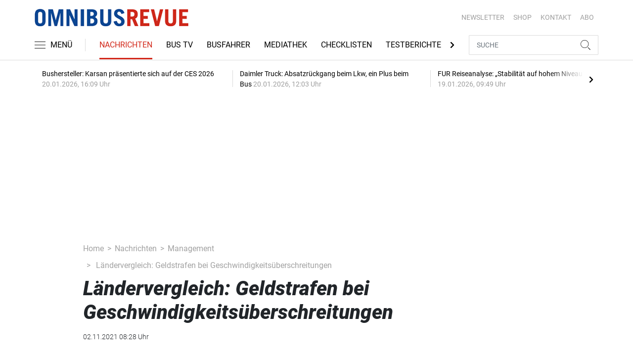

--- FILE ---
content_type: text/html; charset=UTF-8
request_url: https://www.omnibusrevue.de/nachrichten/management/laendervergleich-geldstrafen-bei-geschwindigkeitsueberschreitungen-2979753
body_size: 21020
content:
<!DOCTYPE html>
<html lang="de">
<head><meta charset="utf-8">
    <link rel="preconnect" href="//api.usercentrics.eu">
    <link rel="preconnect" href="//app.usercentrics.eu">
    <link rel="preconnect" href="https://cp.omnibusrevue.de">
    <link rel="preconnect" href="https://cdn.omnibusrevue.de">
    <title>Ländervergleich: Geldstrafen bei Geschwindigkeitsüberschreitungen</title>
    <meta name="viewport" content="width=device-width, initial-scale=1, minimum-scale=1, maximum-scale=3.0, user-scalable=yes">
    <meta name="description" content="Die Strafgelder, die für Überschreiten der erlaubten Höchstgeschwindigkeit fällig werden, sind in Europa sehr unterschiedlich,...">

    <meta rel="dns-prefetch" href="https://cdn.omnibusrevue.de">
                <link rel="canonical" href="https://www.omnibusrevue.de/nachrichten/management/laendervergleich-geldstrafen-bei-geschwindigkeitsueberschreitungen-2979753">
                <meta name="robots" content="max-image-preview:large">
    
    <link itemprop="url" href="https://www.omnibusrevue.de/nachrichten/management/laendervergleich-geldstrafen-bei-geschwindigkeitsueberschreitungen-2979753">
        <link itemprop="mainEntityOfPage" href="https://www.omnibusrevue.de/nachrichten/management/laendervergleich-geldstrafen-bei-geschwindigkeitsueberschreitungen-2979753">
    <meta property="og:locale" content="de_DE">
    <meta property="og:type" content="website">
    <meta property="og:title" content="Ländervergleich: Geldstrafen bei Geschwindigkeitsüberschreitungen">
    <meta property="og:description" content="Die Strafgelder, die für Überschreiten der erlaubten Höchstgeschwindigkeit fällig werden, sind in Europa sehr unterschiedlich,...">
    <meta property="og:url" content="https://www.omnibusrevue.de/nachrichten/management/laendervergleich-geldstrafen-bei-geschwindigkeitsueberschreitungen-2979753">
    <meta property="og:site_name" content="omnibusrevue.de">
        <meta name="twitter:card" content="summary_large_image">
    <meta name="twitter:description" content="Die Strafgelder, die für Überschreiten der erlaubten Höchstgeschwindigkeit fällig werden, sind in Europa sehr unterschiedlich,...">
    <meta name="twitter:title" content="Ländervergleich: Geldstrafen bei Geschwindigkeitsüberschreitungen">
            <link rel="stylesheet" href="/build/styles.48afb4ca.css">
    
            <script id="usercentrics-cmp" data-settings-id="1lCioyQWEZutOt"
                src="https://app.usercentrics.eu/browser-ui/latest/loader.js"
                data-tcf-enabled data-suppress-cmp-display >
        </script>
        <script type="text/javascript" charset="UTF-8">
            !function() {
                var cpBaseUrl = 'https://cp.omnibusrevue.de';
                var cpController = cpBaseUrl + '/now.js';
                var cpPropertyId = '6677a23e';

                !function(C,o,n,t,P,a,s){C.CPObject=n,C[n]||(C[n]=function(){
                    for(var e=arguments.length,i=new Array(e),c=0;c<e;c++)i[c]=arguments[c];const[r,u,l]=i;if(C[n].q||(C[n].q=[]),
                        t=Array.prototype.slice.call(arguments,0),!C[n].patched&&("fatal"===r&&u&&(C[n].le=u,
                        Array.prototype.forEach.call(C[n].q,(function(e){"error"===e[0]&&"function"==typeof e[1]&&e[1](u)}))),
                    "error"===r&&"function"==typeof u&&C[n].le&&u(C[n].le),"extension"===r&&u&&l&&"function"==typeof l.init&&(l.init(),
                        l.initialized=!0),"authenticate"===r&&u)){try{
                        P=-1===(o.cookie||"").indexOf("_cpauthhint=")&&!(C.localStorage||{})._cpuser&&-1===C.location.href.toLowerCase().indexOf("cpauthenticated")
                    }catch(e){P=!1}P&&(a={isLoggedIn:function(){return!1},hasValidSubscription:function(){return!1}},
                    "function"==typeof u&&u(null,a),t=["authenticate",null])}C[n].q.push(t)});try{
                    ((s=(o.cookie.split("_cpauthhint=")[1]||"").split(";")[0])?Number(s[1]):NaN)>0&&(o.body?o.body.classList.add("cpauthenticated"):o.addEventListener("DOMContentLoaded",(function(){
                        o.body.classList.add("cpauthenticated")})))}catch(e){}C[n].l=+new Date,C[n].sv=5}(window,document,"cp");

                cp('create', cpPropertyId, {
                    baseUrl: cpBaseUrl
                });

                cp('render', {});
            }()
        </script>
        <script src="https://cp.omnibusrevue.de/now.js" async fetchPriority="high" onerror="cp('fatal', arguments)"></script>
        <script type="text/plain" data-usercentrics="Google Tag Manager">(function(w,d,s,l,i){w[l]=w[l]||[];w[l].push({'gtm.start':
            new Date().getTime(),event:'gtm.js'});var f=d.getElementsByTagName(s)[0],
            j=d.createElement(s),dl=l!='dataLayer'?'&l='+l:'';j.async=true;j.src=
            'https://www.googletagmanager.com/gtm.js?id='+i+dl;f.parentNode.insertBefore(j,f);
        })(window,document,'script','dataLayer','GTM-TWHFPCQ');</script>
        
                    <script >
      window.dataLayer = window.dataLayer || [];
      window.dataLayer.push({
                      'data-iam': 'nachrichten_management_detail',
                              'siteId': 2979753,                'mainSection': 'nachrichten',                'subSection': 'management',                'tags': "['Bu\u00dfgeld','Bu\u00dfgeldkatalog','Busfahrer','Recht']"          });
          </script>
    <script type="text/javascript">
        function loadGPTScript() {
                var gads = document.createElement("script");
                gads.async = true;
                gads.src = "https://securepubads.g.doubleclick.net/tag/js/gpt.js";
                gads.onload = function () {
                    if (!window.googletag) window.googletag = { cmd: [] };
                    googletag.cmd = googletag.cmd || [];
                    googletag.cmd.push(function() {
                        window.adslot = {};
                          var mapping1 =
          googletag.sizeMapping()
              .addSize([0, 0], [[300, 100], [300, 50]])
              .addSize([320, 0], [[320, 100], [320, 50], [300, 100], [300, 50]])
              .addSize([488, 0], [[468, 60], [320, 100], [320, 50], [300, 100], [300, 50]])
              .addSize([748, 0], [[728, 90], [468, 60]])
              .addSize([990, 0], [[970, 250], [950, 250], [970, 90], [728, 90], [468, 60]])
              .build();

      var mapping3 =
          googletag.sizeMapping()
              .addSize([0, 0], [])
              .addSize([840, 0], [[160, 600], [120, 600]])
              .addSize([1200, 0], [[300, 600], [160, 600], [120, 600]])
              .build();

      var mapping4 =
          googletag.sizeMapping()
              .addSize([0, 0], [[320, 240], [320, 100], [320, 50], [300, 250], [300, 100], [300, 50]])
              .addSize([840, 0], [[320, 240], [300, 250]])
              .build();

      var mapping5 =
          googletag.sizeMapping()
              .addSize([0, 0], [[300, 250], [300, 100], [300, 50]])
              .addSize([320, 0], [[320, 240], [320, 100], [320, 50], [300, 250], [300, 100], [300, 50]])
              .addSize([488, 0], [[468, 60], [320, 240], [320, 100], [320, 50], [300, 250], [300, 100], [300, 50]])
              .addSize([748, 0], [[728, 90], [468, 60], [320, 240], [300, 250]])
              .addSize([990, 0], [[970, 250], [950, 250], [970, 90], [728, 90], [468, 60], [320, 240], [300, 250]])
              .build();


// /22921118383/GE-B2B-OMNIBUSREVUE_2021 - Article - Header Tags

// Adslot 10 - /22921118383/GE-B2B-OMNIBUSREVUE_2021 - Article/Top - Non Lazy Loading
      adslot['div-gpt-ad-top-10'] =
          googletag.defineSlot('/22921118383/GE-B2B-OMNIBUSREVUE_2021/Article/Top', [[970, 250], [950, 250], [970, 90], [728, 90], [468, 60], [320, 100], [320, 50], [300, 100], [300, 50]], 'div-gpt-ad-top-10')
              .defineSizeMapping(mapping1)
              .addService(googletag.pubads());


// Adslot 21 - /22921118383/GE-B2B-OMNIBUSREVUE_2021 - Article/Side - Lazy Loading
      adslot['div-gpt-ad-side-21'] =
          googletag.defineSlot('/22921118383/GE-B2B-OMNIBUSREVUE_2021/Article/Side', [[300, 600], [160, 600], [120, 600]], 'div-gpt-ad-side-21')
              .defineSizeMapping(mapping3)
              .addService(googletag.pubads());



// Adslot 40 - /22921118383/GE-B2B-OMNIBUSREVUE_2021 - Article/Content2 - Lazy Loading
      adslot['div-gpt-ad-content2-40'] =
          googletag.defineSlot('/22921118383/GE-B2B-OMNIBUSREVUE_2021/Article/Content2', [[320, 240], [320, 100], [320, 50], [300, 250], [300, 100], [300, 50]], 'div-gpt-ad-content2-40')
              .defineSizeMapping(mapping4)
              .addService(googletag.pubads());


// Adslot 1 - /22921118383/GE-B2B-OMNIBUSREVUE_2021 - Article/Mid1 - Lazy Loading
      adslot['div-gpt-ad-mid1-1'] =
          googletag.defineSlot('/22921118383/GE-B2B-OMNIBUSREVUE_2021/Article/Mid1', [[970, 250], [950, 250], [970, 90], [728, 90], [468, 60], [320, 240], [320, 100], [320, 50], [300, 250], [300, 100], [300, 50]], 'div-gpt-ad-mid1-1')
              .defineSizeMapping(mapping5)
              .addService(googletag.pubads());


// Adslot 2 - /22921118383/GE-B2B-OMNIBUSREVUE_2021 - Article/Mid2 - Lazy Loading
      adslot['div-gpt-ad-mid2-2'] =
          googletag.defineSlot('/22921118383/GE-B2B-OMNIBUSREVUE_2021/Article/Mid2', [[970, 250], [950, 250], [970, 90], [728, 90], [468, 60], [320, 240], [320, 100], [320, 50], [300, 250], [300, 100], [300, 50]], 'div-gpt-ad-mid2-2')
              .defineSizeMapping(mapping5)
              .addService(googletag.pubads());


// Adslot 3 - /22921118383/GE-B2B-OMNIBUSREVUE_2021 - Article/Mid3 - Lazy Loading
      adslot['div-gpt-ad-mid3-3'] =
          googletag.defineSlot('/22921118383/GE-B2B-OMNIBUSREVUE_2021/Article/Mid3', [[970, 250], [950, 250], [970, 90], [728, 90], [468, 60], [320, 240], [320, 100], [320, 50], [300, 250], [300, 100], [300, 50]], 'div-gpt-ad-mid3-3')
              .defineSizeMapping(mapping5)
              .addService(googletag.pubads());


// Adslot 4 - /22921118383/GE-B2B-OMNIBUSREVUE_2021 - Article/Mid4 - Lazy Loading
      adslot['div-gpt-ad-mid4-4'] =
          googletag.defineSlot('/22921118383/GE-B2B-OMNIBUSREVUE_2021/Article/Mid4', [[970, 250], [950, 250], [970, 90], [728, 90], [468, 60], [320, 240], [320, 100], [320, 50], [300, 250], [300, 100], [300, 50]], 'div-gpt-ad-mid4-4')
              .defineSizeMapping(mapping5)
              .addService(googletag.pubads());


// Adslot 5 - /22921118383/GE-B2B-OMNIBUSREVUE_2021 - Article/Mid5 - Lazy Loading
      adslot['div-gpt-ad-mid5-5'] =
          googletag.defineSlot('/22921118383/GE-B2B-OMNIBUSREVUE_2021/Article/Mid5', [[970, 250], [950, 250], [970, 90], [728, 90], [468, 60], [320, 240], [320, 100], [320, 50], [300, 250], [300, 100], [300, 50]], 'div-gpt-ad-mid5-5')
              .defineSizeMapping(mapping5)
              .addService(googletag.pubads());

// Adslot 99 - /22921118383/GE-B2B-OMNIBUSREVUE_2021 - Article/OOP - Non Lazy Loading
      adslot['div-gpt-ad-oop-99'] =
          googletag.defineSlot('/22921118383/GE-B2B-OMNIBUSREVUE_2021/Article/OOP', [[1, 1]], 'div-gpt-ad-oop-99')
              .addService(googletag.pubads());

        googletag.pubads().setTargeting('mainsection','nachrichten');
googletag.pubads().setTargeting('subsection','management');
googletag.pubads().setTargeting('siteID','2979753');
googletag.pubads().setTargeting('keywords',[['Bußgeld','Bußgeldkatalog','Busfahrer','Recht']]);



    googletag.pubads().enableSingleRequest();
    googletag.pubads().collapseEmptyDivs();
    googletag.pubads().disableInitialLoad();
    googletag.enableServices();

    googletag.pubads().refresh([adslot['div-gpt-ad-top-10']], {changeCorrelator: false}); // load this adcall without lazy
    googletag.pubads().refresh([adslot['div-gpt-ad-oop-99']], {changeCorrelator: false}); // load this adcall without lazy

    var LazyLoading_Tag_IDs = 'div-gpt-ad-side-21, div-gpt-ad-content2-40, div-gpt-ad-mid1-1, div-gpt-ad-mid2-2, div-gpt-ad-mid3-3, div-gpt-ad-mid4-4, div-gpt-ad-mid5-5';
                                        let observer = new IntersectionObserver((entries) => {
                        entries.forEach(entry => {
                            let adId = entry.target.id;
                            if (entry.isIntersecting && !entry.target.dataset.isCalled && adslot[adId]) {
                                entry.target.dataset.isCalled = true;
                                googletag.cmd.push(function() {
                                    googletag.pubads().refresh([adslot[adId]], {changeCorrelator: false});
                                });
                                                            }
                        });
                    }, { rootMargin: "500px" });
                                        if (LazyLoading_Tag_IDs) {
                        LazyLoading_Tag_IDs.replace(/\s/g, '').split(',').forEach(id => {
                            let el = document.getElementById(id);
                            if (el) observer.observe(el);
                        });
                    } else {
                        console.warn("Keine LazyLoading-Anzeigen gefunden.");
                    }
                });             };             document.head.appendChild(gads);
        }
        window.addEventListener("ucEvent", function (e) {
            if (e.detail && e.detail.event === "consent_status" && e.detail['Google Ads'] === true) {
                if ("requestIdleCallback" in window) {
                    requestIdleCallback(loadGPTScript, { timeout: 1000 });
                } else {
                    setTimeout(loadGPTScript, 500);                 }
            }
        });
    </script>
        <script type="application/ld+json">
    {
        "@context": "https://schema.org",
        "@type": "NewsArticle",
        "url": "https://www.omnibusrevue.de/nachrichten/management/laendervergleich-geldstrafen-bei-geschwindigkeitsueberschreitungen-2979753",
                    "author": {
                "@type": "Person",
                "name": "Thomas Burgert"
            },
                        "publisher": {
                "@type": "Organization",
                "name": "omnibusrevue.de, TECVIA GmbH",
                "logo": "https://www.omnibusrevue.de/build/images/tpl/first_logo.png"
            },
        "headline": "L\u00e4ndervergleich: Geldstrafen bei Geschwindigkeits\u00fcberschreitungen",
        "mainEntityOfPage": "https://www.omnibusrevue.de/nachrichten/management/laendervergleich-geldstrafen-bei-geschwindigkeitsueberschreitungen-2979753",
        "abstract": "Die Strafgelder, die f\u00fcr \u00dcberschreiten der erlaubten H\u00f6chstgeschwindigkeit f\u00e4llig werden, sind in Europa sehr unterschiedlich, wie ein internationaler Vergleich zeigt.",
        "description": "Die Strafgelder, die f\u00fcr \u00dcberschreiten der erlaubten H\u00f6chstgeschwindigkeit f\u00e4llig werden, sind in Europa sehr unterschiedlich,...",
        "articleBody": "Die h\u00f6chsten Geldstrafen bei \u00dcberschreitung eines Tempolimits drohen laut einer aktuellen Studie in Norwegen. Mit 944 Euro innerorts, zahlt man in dem skandinavischen Land mehr als das Achtfache als in Deutschland \u2013 trotz dem neuem Bu\u00dfgeldkatalog. Mit Inkrafttreten der neuen Verordnung zahlt man hierzulande k\u00fcnftig 115 Euro. Womit Deutschland im europ\u00e4ischen Vergleich im Mittelfeld liegt. Im Rahmen einer Studie ging Verizon Connect, ein Unternehmen f\u00fcr Fuhrparkmanagement, der Frage nach, in welchen europ\u00e4ischen L\u00e4ndern die h\u00f6chsten Geldstrafen bei \u00dcberschreitung des Tempolimits drohen. F\u00fcr die Studie wurde untersucht, wie hoch die Geldstrafen laut Bu\u00dfgeldkatalog ausfallen, wenn ein Verkehrsteilnehmer mit 21 km\/h \u00fcber der zugelassenen Geschwindigkeit kontrolliert wird. Daf\u00fcr wurden die Bu\u00dfgeldkataloge aus 23 EU-Staaten sowie Norwegen, Schweiz und dem Vereinigte K\u00f6nigreich herangezogen. Deutschland liegt im Mittelfeld Auf Norwegen auf Platz eins der L\u00e4nder mit den h\u00f6chsten Strafen, folgen laut der Verizon-Studie die Schweiz, Schweden, Finnland und D\u00e4nemark auf den Pl\u00e4tzen zwei bis f\u00fcnf. Estland, Portugal, die Niederlande, Belgien und Italien komplettieren die Top-Ten, Deutschland liegt auf Platz 14. Am wenigsten haben Raser in Tschechien zu bef\u00fcrchten, das Platz 26 belegt. W\u00e4hrend in Norwegen 944 Euro f\u00e4llig werden, drohen f\u00fcr die identische Geschwindigkeits\u00fcberschreitung in Tschechien 38 Euro Verwarngeld. \u201eWir von Verizon Connect wissen, wie unterschiedlich die Stra\u00dfen Europas und ihre Verkehrsregeln sein k\u00f6nnen. Wir wollen Fahrer darauf aufmerksam machen, dass besondere Vorsicht geboten ist, wenn man im Ausland selbst am Verkehr teilnimmt\u201c, sagte Kirsten Welther, Marketing-Managerin bei Verizon Connect. Sie betonte gelichzeitig: \u201eG\u00fcnstige Verwarngelder bei Verkehrsverst\u00f6\u00dfen sollten keinesfalls als Einladung f\u00fcr Verkehrss\u00fcnden angesehen werden.\u201d",
                "datePublished":"2021-11-02T08:28:00+01:00",
        "keywords": "Bu\u00dfgeld,Bu\u00dfgeldkatalog,Busfahrer,Recht",
        "dateModified": "2025-05-02T00:57:11+02:00"
    }
</script></head>
<body data-sticky-header-class="sticky" id="body">
<header class="header">
    <div class="container container--full-width-phone header__container">
        <div class="header__top hidden-phone">
            <div class="row align-items-center">
                <div class="col-auto">
                    <a class="logo" href="/" title="omnibusrevue.de ist das Nachrichten- und Informationsportal für Busunternehmer und Reiseveranstalter. Das Portal berichtet über Trends, verkehrspolitische und rechtliche Themen sowie Neuigkeiten aus den Bereichen Management, Technik, Touristik und Handel."><img  src="/build/images/tpl/first_logo.png" class="logo__img" width="346" height="39" alt="omnibusrevue.de ist das Nachrichten- und Informationsportal für Busunternehmer und Reiseveranstalter. Das Portal berichtet über Trends, verkehrspolitische und rechtliche Themen sowie Neuigkeiten aus den Bereichen Management, Technik, Touristik und Handel." title="omnibusrevue.de ist das Nachrichten- und Informationsportal für Busunternehmer und Reiseveranstalter. Das Portal berichtet über Trends, verkehrspolitische und rechtliche Themen sowie Neuigkeiten aus den Bereichen Management, Technik, Touristik und Handel.">
                    </a>
                </div>
                <div class="col">
                            <ul class="secondary-nav">
            
                <li class="first">        <a href="https://newsletter.tecvia.com/or_bf?utm_campaign=or-newsletter&amp;utm_source=omnibusrevue&amp;utm_medium=website" target="_blank" title="Newsletter" data-analytics-label="nav-service" data-tracking="2552786">Newsletter</a>        
    </li>

    
                <li>        <a href="https://www.heinrich-vogel-shop.de/personenverkehr.html?utm_source=OR%20Website%20Header&amp;utm_medium=cta&amp;utm_campaign=ESHOP" target="_blank" title="SHOP" data-analytics-label="nav-service" data-tracking="2552788">SHOP</a>        
    </li>

    
                <li>        <a href="/kontakt" title="KONTAKT" data-analytics-label="nav-service" data-tracking="2552790">KONTAKT</a>        
    </li>

    
                <li class="last">        <a href="https://www.heinrich-vogel-shop.de/shop/magazineundportale/omnibusrevue-jahresabo.html?utm_source=OR_Website&amp;utm_medium=Rubrik&amp;utm_campaign=OR_Jahresabo" target="_blank" title="ABO" data-analytics-label="nav-service" data-tracking="2552787">ABO</a>        
    </li>


    </ul>

                </div>
            </div>
        </div>
        <div class="header__bottom">
            <div class="row align-items-center justify-content-between flex-nowrap">
                <div class="col-md-auto z-1">
                    <div class="row flex-nowrap">
                        <div class="col-auto header__col-left">
                                <button class="navbar-toggler pl-0" title="Menu öffnen und schließen" type="button"
                                    data-toggle-class="active" data-target="#main-menu" data-toggle-class-2="modal-open"
                                    data-target-2="#body">
                                <svg class="navbar-toggler__icon bars icon-left">
                                    <use xlink:href="/build/spritemap.977c36e37991d0d34e47.svg#bars-thin"></use>
                                </svg>
                                <span class="navbar-toggler__text hide-sticky">MENÜ</span>
                            </button>
                        </div>
                        <div class="col-md-auto px-0 text-center text-md-left">
                                <a class="logo show-sticky" href="/" title="omnibusrevue.de ist das Nachrichten- und Informationsportal für Busunternehmer und Reiseveranstalter. Das Portal berichtet über Trends, verkehrspolitische und rechtliche Themen sowie Neuigkeiten aus den Bereichen Management, Technik, Touristik und Handel."><img  src="/build/images/tpl/first_logo.png" class="logo__img" width="300" height="31" alt="omnibusrevue.de ist das Nachrichten- und Informationsportal für Busunternehmer und Reiseveranstalter. Das Portal berichtet über Trends, verkehrspolitische und rechtliche Themen sowie Neuigkeiten aus den Bereichen Management, Technik, Touristik und Handel." title="omnibusrevue.de ist das Nachrichten- und Informationsportal für Busunternehmer und Reiseveranstalter. Das Portal berichtet über Trends, verkehrspolitische und rechtliche Themen sowie Neuigkeiten aus den Bereichen Management, Technik, Touristik und Handel.">
                            </a>
                        </div>
                    </div>
                </div>
                <div class="col-md desktop-nav-column header__col-divider-not-sticky">
                    <div class="desktop-nav">
                        <button class="desktop-nav__scroll-prev" id="desktop-nav-prev">
                            <svg>
                                <use xlink:href="/build/spritemap.977c36e37991d0d34e47.svg#chevron-left"></use>
                            </svg>
                        </button>
                        <div class="desktop-nav__scroll" id="desktop-nav-scroll">
                                        <ul class="desktop-nav__list" id="desktop-nav-list">
            
                            <li class="current_ancestor first">        <a href="/nachrichten" title="Nachrichten" data-analytics-label="nav-main" data-tracking="2552776" class="has-children">Nachrichten</a>                <ul class="menu_level_1">
            
                <li class="current first">        <a href="/nachrichten/management" title="Management" data-analytics-label="nav-main" data-tracking="2552777">Management</a>        
    </li>

    
                <li>        <a href="/nachrichten/technik" title="Technik" data-analytics-label="nav-main" data-tracking="2552779">Technik</a>        
    </li>

    
                <li class="last">        <a href="/nachrichten/touristik" title="Touristik" data-analytics-label="nav-main" data-tracking="2552780">Touristik</a>        
    </li>


    </ul>

    </li>

    
                <li>        <a href="https://www.omnibusrevue.de/tag/bus-tv-2872875" target="_self" title="Bus TV" data-analytics-label="nav-main" data-tracking="2552781">Bus TV</a>        
    </li>

    
                <li>        <a href="/busfahrer" title="Busfahrer" data-analytics-label="nav-main" data-tracking="2552785">Busfahrer</a>        
    </li>

    
                <li>        <a href="/mediathek" title="Mediathek" data-analytics-label="nav-main" data-tracking="2552782">Mediathek</a>        
    </li>

    
                <li>        <a href="/checklisten" title="Checklisten" data-analytics-label="nav-main" data-tracking="2886550">Checklisten</a>        
    </li>

    
                <li>        <a href="/testberichte" title="Testberichte" data-analytics-label="nav-main" data-tracking="2552783">Testberichte</a>        
    </li>

    
                <li>        <a href="/touristik-kataloge" title="Touristik-Kataloge" data-analytics-label="nav-main" data-tracking="2552800">Touristik-Kataloge</a>        
    </li>

    
                            <li>        <a href="/or-spezial" title="OR Spezial" data-analytics-label="nav-main" data-tracking="2586069" class="has-children">OR Spezial</a>                <ul class="menu_level_1">
            
                <li class="first">        <a href="/or-extra/touristik" title="Touristik" data-analytics-label="nav-main" data-tracking="2552798">Touristik</a>        
    </li>

    
                <li class="last">        <a href="/or-extra/technik" title="Technik" data-analytics-label="nav-main" data-tracking="2586070">Technik</a>        
    </li>


    </ul>

    </li>

    
                            <li class="last">        <a href="/branchenverzeichnis" title="Branchenverzeichnis" data-analytics-label="nav-main" data-tracking="2877040" class="has-children">Branchenverzeichnis</a>                <ul class="menu_level_1">
            
                <li class="first">        <a href="/branchenverzeichnis/technik" title="Technik" data-analytics-label="nav-main" data-tracking="2874699">Technik</a>        
    </li>

    
                <li>        <a href="/branchenverzeichnis/touristik" title="Touristik" data-analytics-label="nav-main" data-tracking="2874702">Touristik</a>        
    </li>

    
                <li>        <a href="/branchenverzeichnis/preise" title="Preise" data-analytics-label="nav-main" data-tracking="2878077">Preise</a>        
    </li>

    
                <li class="last">        <a href="/branchenverzeichnis/service" title="Service" data-analytics-label="nav-main" data-tracking="2886595">Service</a>        
    </li>


    </ul>

    </li>


    </ul>

                        </div>
                        <button class="desktop-nav__scroll-next" id="desktop-nav-next">
                            <svg>
                                <use xlink:href="/build/spritemap.977c36e37991d0d34e47.svg#chevron-right"></use>
                            </svg>
                        </button>
                    </div>
                </div>
                <div class="col-md-auto col-3 z-1 pl-0 header__col-divider-sticky header__col-right">

                    <div class="row no-gutters align-items-center flex-nowrap">
                        <div class="col-auto">

                            <div class="row flex-nowrap align-items-center no-gutters">

                                <!-- Search -->
                                <div class="col search-collapse active" id="search">
                                    <form class="search-form" action="/suche">
                                        <input class="search-form__input form-control" name="searchterm" type="search"
                                               placeholder="SUCHE">
                                        <button class="search-form__btn btn" type="submit">
                                            <svg class="navbar-toggler__icon search">
                                                <use xlink:href="/build/spritemap.977c36e37991d0d34e47.svg#search-thin"></use>
                                            </svg>
                                        </button>
                                    </form>
                                </div>
                                <div class="col-auto">
                                    <button class="navbar-toggler search-toggler active" title="Suche öffnen und schließen"
                                            type="button" id="search-toggler" data-toggle-class="active" data-target="#search"
                                            data-toggle-class-2="active" data-target-2="#search-toggler">
                                        <span class="search-toggler__open-search">
												<svg class="navbar-toggler__icon search">
													<use xlink:href="/build/spritemap.977c36e37991d0d34e47.svg#search-thin"></use>
												</svg>
											</span>
                                        <span class="search-toggler__close-search">
												<svg class="navbar-toggler__icon search">
													<use xlink:href="/build/spritemap.977c36e37991d0d34e47.svg#times-thin"></use>
												</svg>
											</span>
                                    </button>
                                </div>
                            </div>

                        </div>
                    </div>
                </div>
            </div>
        </div>
    </div>
    <div class="nav-block" id="main-menu">
        <!-- Header -->
        <div class="nav-block__header">
            <!-- Close Button -->
            <button class="nav-block__close btn btn--close" title="Menu schließen" type="button" data-toggle-class="active"
                    data-target="#main-menu" data-toggle-class-2="modal-open" data-target-2="#body">
                <svg>
                    <use xlink:href="/build/spritemap.977c36e37991d0d34e47.svg#times-medium"></use>
                </svg>
            </button>
        </div>
        <!-- Scrollable Content -->
        <div class="nav-block__content">
            <div class="nav-block__container">
                                                    <a href="https://www.heinrich-vogel-shop.de/shop/magazineundportale/omnibusrevue-jahresabo.html?utm_source=OR_Website&amp;utm_medium=Rubrik&amp;utm_campaign=OR_Jahresabo" target="_blank" title="Abo" class="abo-link mb-5">Abo</a>
                <br>
                                <form class="search-form mb-4" action="/suche">
                    <input class="search-form__input form-control" name="searchterm" type="search" placeholder="SUCHE">
                    <button class="search-form__btn btn" type="submit">
                        <svg class="navbar-toggler__icon search">
                            <use xlink:href="/build/spritemap.977c36e37991d0d34e47.svg#search-thin"></use>
                        </svg>
                    </button>
                </form>
                <!-- Main Nav -->
                        <ul class="main-nav">
                        
                                                            <li class="current_ancestor first">                <a href="/nachrichten" title="Nachrichten" data-analytics-label="nav-burger" data-tracking="2552776" class="has-children">Nachrichten</a>                            <div class="main-nav__collapse-toggler" data-toggle="collapse-next">
                    <svg>
                        <use xlink:href="/build/spritemap.977c36e37991d0d34e47.svg#chevron-down"></use>
                    </svg>
                </div>
                                            <ul class="collapse">
                        
                                        <li class="current first">                <a href="/nachrichten/management" title="Management" data-analytics-label="nav-burger" data-tracking="2552777">Management</a>                                    
        </li>
    
                
                                        <li>                <a href="/nachrichten/technik" title="Technik" data-analytics-label="nav-burger" data-tracking="2552779">Technik</a>                                    
        </li>
    
                
                                        <li class="last">                <a href="/nachrichten/touristik" title="Touristik" data-analytics-label="nav-burger" data-tracking="2552780">Touristik</a>                                    
        </li>
    

    </ul>

        </li>
    
                
                                        <li>                <a href="https://www.omnibusrevue.de/tag/bus-tv-2872875" target="_self" title="Bus TV" data-analytics-label="nav-burger" data-tracking="2552781">Bus TV</a>                                    
        </li>
    
                
                                        <li>                <a href="/busfahrer" title="Busfahrer" data-analytics-label="nav-burger" data-tracking="2552785">Busfahrer</a>                                    
        </li>
    
                
                                        <li>                <a href="/mediathek" title="Mediathek" data-analytics-label="nav-burger" data-tracking="2552782">Mediathek</a>                                    
        </li>
    
                
                                        <li>                <a href="/checklisten" title="Checklisten" data-analytics-label="nav-burger" data-tracking="2886550">Checklisten</a>                                    
        </li>
    
                
                                        <li>                <a href="/testberichte" title="Testberichte" data-analytics-label="nav-burger" data-tracking="2552783">Testberichte</a>                                    
        </li>
    
                
                                        <li>                <a href="/touristik-kataloge" title="Touristik-Kataloge" data-analytics-label="nav-burger" data-tracking="2552800">Touristik-Kataloge</a>                                    
        </li>
    
                
                                                            <li>                <a href="/or-spezial" title="OR Spezial" data-analytics-label="nav-burger" data-tracking="2586069" class="has-children">OR Spezial</a>                            <div class="main-nav__collapse-toggler" data-toggle="collapse-next">
                    <svg>
                        <use xlink:href="/build/spritemap.977c36e37991d0d34e47.svg#chevron-down"></use>
                    </svg>
                </div>
                                            <ul class="collapse">
                        
                                        <li class="first">                <a href="/or-extra/touristik" title="Touristik" data-analytics-label="nav-burger" data-tracking="2552798">Touristik</a>                                    
        </li>
    
                
                                        <li class="last">                <a href="/or-extra/technik" title="Technik" data-analytics-label="nav-burger" data-tracking="2586070">Technik</a>                                    
        </li>
    

    </ul>

        </li>
    
                
                                                            <li class="last">                <a href="/branchenverzeichnis" title="Branchenverzeichnis" data-analytics-label="nav-burger" data-tracking="2877040" class="has-children">Branchenverzeichnis</a>                            <div class="main-nav__collapse-toggler" data-toggle="collapse-next">
                    <svg>
                        <use xlink:href="/build/spritemap.977c36e37991d0d34e47.svg#chevron-down"></use>
                    </svg>
                </div>
                                            <ul class="collapse">
                        
                                        <li class="first">                <a href="/branchenverzeichnis/technik" title="Technik" data-analytics-label="nav-burger" data-tracking="2874699">Technik</a>                                    
        </li>
    
                
                                        <li>                <a href="/branchenverzeichnis/touristik" title="Touristik" data-analytics-label="nav-burger" data-tracking="2874702">Touristik</a>                                    
        </li>
    
                
                                        <li>                <a href="/branchenverzeichnis/preise" title="Preise" data-analytics-label="nav-burger" data-tracking="2878077">Preise</a>                                    
        </li>
    
                
                                        <li class="last">                <a href="/branchenverzeichnis/service" title="Service" data-analytics-label="nav-burger" data-tracking="2886595">Service</a>                                    
        </li>
    

    </ul>

        </li>
    

    </ul>

            </div>
                    <ul class="secondary-nav-side nav-block__container">
            
                <li class="first">        <a href="https://newsletter.tecvia.com/or_bf?utm_campaign=or-newsletter&amp;utm_source=omnibusrevue&amp;utm_medium=website" target="_blank" title="Newsletter" data-analytics-label="nav-burger" data-tracking="2552786">Newsletter</a>        
    </li>

    
                <li>        <a href="https://www.heinrich-vogel-shop.de/personenverkehr.html?utm_source=OR%20Website%20Header&amp;utm_medium=cta&amp;utm_campaign=ESHOP" target="_blank" title="SHOP" data-analytics-label="nav-burger" data-tracking="2552788">SHOP</a>        
    </li>

    
                <li class="last">        <a href="/kontakt" title="KONTAKT" data-analytics-label="nav-burger" data-tracking="2552790">KONTAKT</a>        
    </li>


    </ul>

            <!-- Social -->
            <div class="nav-block__container">
                <ul class="social-nav">
            <li>
            <a href="https://de-de.facebook.com/OMNIBUSREVUE/" target="_blank" title="facebook">
								<span class="social-nav__icon">
									<svg width="12" height="19">
										<use xlink:href="/build/spritemap.977c36e37991d0d34e47.svg#facebook"></use>
									</svg>
								</span>
                Facebook
            </a>
        </li>
                <li>
        <a href="https://www.youtube.com/channel/UCo-x0wqDFEyMwfRTVCv2FQQ" target="_blank" title="youtube">
                <span class="social-nav__icon">
                    <svg width="18" height="13">
                        <use xlink:href="/build/spritemap.977c36e37991d0d34e47.svg#youtube"></use>
                    </svg>
                </span>
            Youtube
        </a>
    </li>
                    <li>
            <a href="https://www.xing.com/news/pages/omnibusrevue-1903" target="_blank" title="xing">
								<span class="social-nav__icon">
									<svg width="18" height="16">
										<use xlink:href="/build/spritemap.977c36e37991d0d34e47.svg#xing"></use>
									</svg>
								</span>
                Xing
            </a>
        </li>
                <li>
            <a href="https://de.linkedin.com/showcase/omnibusrevue-de" target="_blank" title="linkedin">
                <span class="social-nav__icon">
                    <svg width="19" height="16">
                        <use xlink:href="/build/spritemap.977c36e37991d0d34e47.svg#linkedin-thin"></use>
                    </svg>
                </span>
                Linkedin
            </a>
        </li>
        </ul>            </div>

        </div>
    </div>
</header>
<div class="featured-top">
    <div class="container">

        <div class="featured-top__content">

            <!-- Slider -->
            <div class="owl-carousel owl-carousel--item-separator js-featured-slider">
                                <!-- Featured Item -->
                <a class="featured-item" href="/nachrichten/technik/bushersteller-karsan-praesentierte-sich-auf-der-ces-2026-3758532">
                    <span class="featured-item__title">
                        Bushersteller: Karsan präsentierte sich auf der CES 2026
                    </span>
                    <span class="featured-item__date">
                        20.01.2026, 16:09 Uhr
						</span>
                </a>
                                <!-- Featured Item -->
                <a class="featured-item" href="/nachrichten/technik/daimler-truck-absatzrueckgang-beim-lkw-ein-plus-beim-bus-3758528">
                    <span class="featured-item__title">
                        Daimler Truck: Absatzrückgang beim Lkw, ein Plus beim Bus
                    </span>
                    <span class="featured-item__date">
                        20.01.2026, 12:03 Uhr
						</span>
                </a>
                                <!-- Featured Item -->
                <a class="featured-item" href="/nachrichten/touristik/fur-reiseanalyse-stabilitaet-auf-hohem-niveau-3758143">
                    <span class="featured-item__title">
                        FUR Reiseanalyse: „Stabilität auf hohem Niveau“
                    </span>
                    <span class="featured-item__date">
                        19.01.2026, 09:49 Uhr
						</span>
                </a>
                                <!-- Featured Item -->
                <a class="featured-item" href="/nachrichten/technik/fachmesse-fiaa-2026-als-partner-der-busbranche-3757838">
                    <span class="featured-item__title">
                        Fachmesse: FIAA 2026 als Partner der Busbranche
                    </span>
                    <span class="featured-item__date">
                        16.01.2026, 13:25 Uhr
						</span>
                </a>
                                <!-- Featured Item -->
                <a class="featured-item" href="/nachrichten/management/man-busauslieferung-starkes-auslieferungsjahr-3757810">
                    <span class="featured-item__title">
                        MAN: Starkes Auslieferungsjahr beim Bus
                    </span>
                    <span class="featured-item__date">
                        16.01.2026, 12:48 Uhr
						</span>
                </a>
                
                <!-- Featured Item -->
                <a class="featured-item my-auto" href="/nachrichten">
                    <span class="featured-item__title">
                        Alle Schlagzeilen
                        <svg class="icon-right" width="6" height="12">
                            <use xlink:href="/build/spritemap.977c36e37991d0d34e47.svg#chevron-right"></use>
                        </svg>
                    </span>
                </a>

            </div>
        </div>
    </div>
</div>

<div class="section mt-3 mid-ad-section">
    <div class="container ">
        <div class="row">
            <div class="col-12 justify-content-center">
                <div class="text-center ">
        <div class="adspace-top">        <div id="div-gpt-ad-top-10"></div>
        </div></div>            </div>
        </div>
    </div>
</div> <article>
    <div class="section">
        <div class="container">
            <div class="row">
                <div class="col-xl-8 col-lg-10 offset-xl-1">
                    <ul class="breadcrumb">
                        <li class="breadcrumb-item"><a href="/" title="Home">Home</a>
                        </li>
                                                    <li class="breadcrumb-item"><a href="/nachrichten" title="Nachrichten">Nachrichten</a></li>
                                                <li class="breadcrumb-item"><a href="/nachrichten/management" title="Management">Management</a></li>
                        <li class="breadcrumb-item"> Ländervergleich: Geldstrafen bei Geschwindigkeitsüberschreitungen</li>
                    </ul>
                    <div class="subsection">
                                                <h1 class="display-4"><i>Ländervergleich: Geldstrafen bei Geschwindigkeitsüberschreitungen</i></h1>
                        <div class="mb-4">02.11.2021 08:28 Uhr</div>
                        <figure>
                                                                                        <figcaption>In Europa drohen unterschiedlich hohe Geldstrafen bei Geschwindigkeits&uuml;berschreitungen (Symbolfoto)
                                                                    </figcaption>
                                                    </figure>
                        <p class="fw500 text-lg">Die Strafgelder, die für Überschreiten der erlaubten Höchstgeschwindigkeit fällig werden, sind in Europa sehr unterschiedlich, wie ein internationaler Vergleich zeigt.</p>
                                                        <div class="article-authors-list text-lg">
                                von Thomas Burgert
                            </div>
                            
                                            </div>
                    <div class="row">
                        <div class="col-12">
                            <!--ALL TEXTS LARGER - including headings-->
                            <div class="subsection share-menu">
                                <hr class="bg-black top">
                                <div class="row">
                                    <div class="col-auto">
                                        <a href="#comments"><svg class="icon-left" width="26" height="28"><use xlink:href="/build/spritemap.977c36e37991d0d34e47.svg#comment"></use></svg>Kommentare</a>
                                    </div>
                                    <div class="col-auto mr-auto">
                                        <a href="#" data-toggle="modal" data-target="#sharingModal"><svg class="icon-left" width="21" height="19"><use xlink:href="/build/spritemap.977c36e37991d0d34e47.svg#share"></use></svg>Teilen</a>
                                    </div>
                                    <div class="col-auto">
                                        <a href="https://news.google.com/publications/CAAqBwgKMJuxqAwwgY_tAg?hl=de&amp;gl=DE&amp;ceid=DE:de"> Folgen auf:<svg class="icon-right" width="21" height="19"><use xlink:href="/build/spritemap.977c36e37991d0d34e47.svg#google-news" target="_blank"></use></svg></a>
                                    </div>
                                </div>
                                <hr class="bg-black bottom">
                                                                <ul class="list-unstyled inline hidden-phone">
                                                                            <li class="mr-2"><a class="color-primary" href="/tag/bussgeld-2645174" title="Bußgeld"><u>#Bußgeld</u></a></li>
                                                                            <li class="mr-2"><a class="color-primary" href="/tag/bussgeldkatalog-2596934" title="Bußgeldkatalog"><u>#Bußgeldkatalog</u></a></li>
                                                                            <li class="mr-2"><a class="color-primary" href="/tag/busfahrer-2830949" title="Busfahrer"><u>#Busfahrer</u></a></li>
                                                                            <li class="mr-2"><a class="color-primary" href="/tag/recht-2584088" title="Recht"><u>#Recht</u></a></li>
                                                                    </ul>
                                                            </div>
                        </div>
                    </div>
                    <div class="row">
                        <div class="col-md-1">
                            <div class="subsection text-sm">
                                <ul class="social-list social-list--sm social-list--in-row-1 justify-content-center mb-0">
                                    <li>
    <a target="_blank" href="https://www.facebook.com/sharer/sharer.php?u=https%3A%2F%2Fwww.omnibusrevue.de%2Fnachrichten%2Fmanagement%2Flaendervergleich-geldstrafen-bei-geschwindigkeitsueberschreitungen-2979753&t=L%C3%A4ndervergleich%3A%20Geldstrafen%20bei%20Geschwindigkeits%C3%BCberschreitungen" title="Auf Facebook teilen" target="_blank">
        <svg width="15" height="24">
            <use xlink:href="/build/spritemap.977c36e37991d0d34e47.svg#facebook"></use>
        </svg>
    </a>
</li>
<li>
    <a target="_blank" href="http://twitter.com/share?text=L%C3%A4ndervergleich%3A%20Geldstrafen%20bei%20Geschwindigkeits%C3%BCberschreitungen&url=https%3A%2F%2Fwww.omnibusrevue.de%2Fnachrichten%2Fmanagement%2Flaendervergleich-geldstrafen-bei-geschwindigkeitsueberschreitungen-2979753" title="Auf Twitter teilen">
        <svg width="21" height="20">
            <use xlink:href="/build/spritemap.977c36e37991d0d34e47.svg#x-twitter"></use>
        </svg>
    </a>
</li>
<li>
    <a href="https://www.linkedin.com/shareArticle?title=L%C3%A4ndervergleich%3A%20Geldstrafen%20bei%20Geschwindigkeits%C3%BCberschreitungen&url=https%3A%2F%2Fwww.omnibusrevue.de%2Fnachrichten%2Fmanagement%2Flaendervergleich-geldstrafen-bei-geschwindigkeitsueberschreitungen-2979753" title="Auf LinkedIn teilen" target="_blank">
        <svg width="23" height="19">
            <use xlink:href="/build/spritemap.977c36e37991d0d34e47.svg#linkedin-thin"></use>
        </svg>
    </a>
</li>
<li>
    <a href="https://www.xing.com/spi/shares/new?url=https%3A%2F%2Fwww.omnibusrevue.de%2Fnachrichten%2Fmanagement%2Flaendervergleich-geldstrafen-bei-geschwindigkeitsueberschreitungen-2979753" title="Auf Xing teilen" target="_blank">
        <svg width="23" height="21">
            <use xlink:href="/build/spritemap.977c36e37991d0d34e47.svg#xing"></use>
        </svg>
    </a>
</li>
<li class="d-md-none">
    <a href="whatsapp://send?text=https%3A%2F%2Fwww.omnibusrevue.de%2Fnachrichten%2Fmanagement%2Flaendervergleich-geldstrafen-bei-geschwindigkeitsueberschreitungen-2979753" title="Auf WhatsApp teilen" data-action="share/whatsapp/share">
        <svg width="24" height="24">
            <use xlink:href="/build/spritemap.977c36e37991d0d34e47.svg#whats-app"></use>
        </svg>
    </a>
</li>



                                </ul>
                            </div>
                        </div>
                        <div class="col-md-9">
                            <div class="text-lg" id="article-content-wrapper" data-tagids="2645174,2596934,2830949,2584088">
                                                                <div class="ad-side noprint data-nosnippet">
                                                                            <div class="text-center ">
                <div id="div-gpt-ad-side-21"></div>
        </div>                                                                    </div>
                                                                    <?xml encoding="utf-8" ?><p>Die h&ouml;chsten Geldstrafen bei &Uuml;berschreitung eines Tempolimits drohen laut einer aktuellen <a href="/tag/studie-2584082" class="internal-tag" title="Mehr zum Thema Studie">Studie</a> in <a href="/tag/norwegen-2684687" class="internal-tag" title="Mehr zum Thema Norwegen">Norwegen</a>. Mit 944 Euro innerorts, zahlt man in dem skandinavischen Land mehr als das Achtfache als in <a href="/tag/deutschland-2625755" class="internal-tag" title="Mehr zum Thema Deutschland">Deutschland</a> &ndash; trotz dem neuem Bu&szlig;geldkatalog. Mit Inkrafttreten der neuen Verordnung zahlt man hierzulande k&uuml;nftig 115 Euro. Womit Deutschland im europ&auml;ischen Vergleich im Mittelfeld liegt.</p><!--WIDGET_PLACEHOLDER--><p>Im Rahmen einer Studie ging Verizon Connect, ein <a href="/tag/unternehmen-2645213" class="internal-tag" title="Mehr zum Thema Unternehmen">Unternehmen</a> f&uuml;r Fuhrparkmanagement, der Frage nach, in welchen europ&auml;ischen L&auml;ndern die h&ouml;chsten Geldstrafen bei &Uuml;berschreitung des Tempolimits drohen. F&uuml;r die Studie wurde untersucht, wie hoch die Geldstrafen laut Bu&szlig;geldkatalog ausfallen, wenn ein Verkehrsteilnehmer mit 21 km/h &uuml;ber der zugelassenen Geschwindigkeit kontrolliert wird. Daf&uuml;r wurden die Bu&szlig;geldkataloge aus 23 EU-Staaten sowie Norwegen, <a href="/tag/schweiz-2637513" class="internal-tag" title="Mehr zum Thema Schweiz">Schweiz</a> und dem Vereinigte K&ouml;nigreich herangezogen.</p><p><b>Deutschland liegt im Mittelfeld</b></p><p>Auf Norwegen auf Platz eins der L&auml;nder mit den h&ouml;chsten Strafen, folgen laut der Verizon-Studie die Schweiz, Schweden, Finnland und <a href="/tag/daenemark-2639014" class="internal-tag" title="Mehr zum Thema D&auml;nemark">D&auml;nemark</a> auf den Pl&auml;tzen zwei bis f&uuml;nf. Estland, Portugal, die <a href="/tag/niederlande-2884319" class="internal-tag" title="Mehr zum Thema Niederlande">Niederlande</a>, Belgien und <a href="/tag/italien-2620562" class="internal-tag" title="Mehr zum Thema Italien">Italien</a> komplettieren die Top-Ten, Deutschland liegt auf Platz 14. Am wenigsten haben Raser in <a href="/tag/tschechien-2628844" class="internal-tag" title="Mehr zum Thema Tschechien">Tschechien</a> zu bef&uuml;rchten, das Platz 26 belegt. W&auml;hrend in Norwegen 944 Euro f&auml;llig werden, drohen f&uuml;r die identische Geschwindigkeits&uuml;berschreitung in Tschechien 38 Euro Verwarngeld.</p><p>&bdquo;Wir von Verizon Connect wissen, wie unterschiedlich die Stra&szlig;en Europas und ihre Verkehrsregeln sein k&ouml;nnen. Wir wollen Fahrer darauf aufmerksam machen, dass besondere Vorsicht geboten ist, wenn man im Ausland selbst am Verkehr teilnimmt&ldquo;, sagte Kirsten Welther, Marketing-Managerin bei Verizon Connect. Sie betonte gelichzeitig: &bdquo;G&uuml;nstige Verwarngelder bei Verkehrsverst&ouml;&szlig;en sollten keinesfalls als Einladung f&uuml;r Verkehrss&uuml;nden angesehen werden.&rdquo;</p>
                                                                                                
                                                                <ul>
                                                                    </ul>
                                
                                
                                


    
                                
                                <div class="subsection noprint" data-nosnippet>
                                                                            <div class="text-center article-rectangle-height">
                <div id="div-gpt-ad-content2-40"></div>
        </div>                                                                    </div>
                            </div>
                        </div>
                    </div>
                </div>
            </div>
        </div>
    </div>
 </article>

    <div class="section overflow-hidden">
        <div class="container">
            <div class="row">
                <div class="col-xl-8 offset-xl-1">
                    <div class="row">
                        <div class="col-md-1 d-none d-xl-block"></div>
                        <div class="col-xl-9 col-md-9 mx-md-auto mx-xl-0">
                            <!--ALL TEXTS LARGER - including headings-->
                            <div class="text-lg">
                                
                                                                <!--SOCIAL-LIST-->


                                <div class="row">
                                    <div class="col-12">
                                        <!--ALL TEXTS LARGER - including headings-->
                                        <div class="subsection share-menu large">
                                            <hr class="bg-black">
                                            <div class="row">
                                                <div class="col-auto">
                                                    <a href="#comments"><svg class="icon-left" width="26" height="28"><use xlink:href="/build/spritemap.977c36e37991d0d34e47.svg#comment"></use></svg>Kommentare</a>
                                                </div>
                                                <div class="col-auto mr-auto">
                                                    <a href="#" data-toggle="modal" data-target="#sharingModal"><svg class="icon-left" width="21" height="19"><use xlink:href="/build/spritemap.977c36e37991d0d34e47.svg#share"></use></svg>Teilen</a>
                                                </div>
                                                <div class="col-auto">
                                                    <a class="btn btn--black mb-0" href="/" title="Zur Startseite">ZUR STARTSEITE</a>
                                                </div>
                                            </div>
                                            <hr class="bg-black">
                                        </div>
                                    </div>
                                </div>
                                                            </div>
                        </div>
                    </div>
                </div>
            </div>
        </div>
    </div>

            <div class="section">
    <div class="container" data-nosnippet>
        <div class="subsection">
            <div class="row align-items-center"> <div class="col-auto"><h3 class="mb-0">HASHTAG</h3></div>
                <div class="col">
                    <hr class="hr-block" />
                </div>
            </div>
        </div>
        <h2 class="display-4"><i><a href="/tag/bussgeld-2645174" title="Bußgeld">#Bußgeld</a></i></h2>
        <div class="row justify-content-center">
                                                <div class="col-md-4 col-sm-6 ">
    <div class="card" data-analytics-teaser-context="tag_box">
        <a class="badge-container" href="/nachrichten/management/verstoesse-gegen-die-maskenpflicht-bussgeld-2653140" title="Verstöße gegen die Maskenpflicht? – Bußgeld!">
            <div class="embed-responsive embed-responsive--card">
                            </div>
        </a>
        <div class="card-body">
            <div class="meta"><span class="card__date">17.08.2020</span>                <a class="tag" href="/tag/vdv-2589111" title="VDV">#VDV</a>
                            </div>
            <h2 class="card-title js-dots h2--lines-3"><a href="/nachrichten/management/verstoesse-gegen-die-maskenpflicht-bussgeld-2653140" title="Verstöße gegen die Maskenpflicht? – Bußgeld!">Verstöße gegen die Maskenpflicht? – Bußgeld!</a></h2>
            <p class="card-text js-dots js-dots--show-read-more text--lines-3"><a class="card-text__link" href="/nachrichten/management/verstoesse-gegen-die-maskenpflicht-bussgeld-2653140" title="Verstöße gegen die Maskenpflicht? – Bußgeld!">Der Verband Deutscher Verkehrsunternehmen (VDV) unterstützt die Einführung von Bußgeldern für Maskenverweigerer in Bussen und Bahnen.</a></p>
                                </div>
    </div>
</div>                                    <div class="col-md-4 col-sm-6 ">
    <div class="card" data-analytics-teaser-context="tag_box">
        <a class="badge-container" href="/nachrichten/management/stvo-panne-adac-fordert-neuen-bussgeldkatalog-2645175" title="StVO-Panne: ADAC fordert neuen Bußgeldkatalog">
            <div class="embed-responsive embed-responsive--card">
                            </div>
        </a>
        <div class="card-body">
            <div class="meta"><span class="card__date">31.07.2020</span>                <a class="tag" href="/tag/stvo-novelle-2596933" title="StVO Novelle">#StVO Novelle</a>
                            </div>
            <h2 class="card-title js-dots h2--lines-3"><a href="/nachrichten/management/stvo-panne-adac-fordert-neuen-bussgeldkatalog-2645175" title="StVO-Panne: ADAC fordert neuen Bußgeldkatalog">StVO-Panne: ADAC fordert neuen Bußgeldkatalog</a></h2>
            <p class="card-text js-dots js-dots--show-read-more text--lines-3"><a class="card-text__link" href="/nachrichten/management/stvo-panne-adac-fordert-neuen-bussgeldkatalog-2645175" title="StVO-Panne: ADAC fordert neuen Bußgeldkatalog">Zur Sitzung des Bundesrates Mitte September soll eine Neuregelung der StVO her. Der ADAC warnt aber davor, die gesamten Neuerungen einzustampfen, die unter anderem auch den Radverkehr betreffen.</a></p>
                                </div>
    </div>
</div>                                    </div>
        <div class="row">
            <div class="col-12 order-md-1 order-2"><a class="btn btn--black" href="/tag/bussgeld-2645174" title="Weitere Meldungen">WEITERE MELDUNGEN</a></div>
        </div>
    </div>
</div>

            <div class="section">
        <div class="container">
            <div class="subsection">
                <div class="row">
                    <div class="col-12 order-md-2 order-1">
                        <div class="tags-container">
                                                            <a class="tag-link" href="/tag/bussgeld-2645174" title="Bußgeld">#Bußgeld</a>
                                                            <a class="tag-link" href="/tag/bussgeldkatalog-2596934" title="Bußgeldkatalog">#Bußgeldkatalog</a>
                                                            <a class="tag-link" href="/tag/busfahrer-2830949" title="Busfahrer">#Busfahrer</a>
                                                            <a class="tag-link" href="/tag/recht-2584088" title="Recht">#Recht</a>
                             </div>
                    </div>
                </div>
            </div>
        </div>
    </div>
        <div class="section mid-ad-section">
    <div class="container ">
        <div class="row">
            <div class="col-12 justify-content-center">
                    <div class="text-center ">
        <div class="adspace-standard">        <div id="div-gpt-ad-mid1-1"></div>
        </div></div>            </div>
        </div>
    </div>
</div>            <div class="section">
        <div class="container">
            <div class="subsection">
                <div class="row align-items-center">
                    <div class="col-auto">
                        <h3 class="mb-0">MEISTGELESEN</h3>
                    </div>
                    <div class="col">
                        <hr class="hr-block" />
                    </div>
                </div>
            </div>
            <div class="row justify-content-center">
                                    <div class="col-md-4 col-sm-6 ">
    <div class="card" data-analytics-teaser-context="most_read_box">
        <a class="badge-container" href="/nachrichten/management/man-busauslieferung-starkes-auslieferungsjahr-3757810" title="MAN: Starkes Auslieferungsjahr beim Bus">
            <div class="embed-responsive embed-responsive--card">
                                    <img  src="https://cdn.omnibusrevue.de/thumb_360x203/media/6015/nachtaufnahmebusforum.jpg" class="embed-responsive-item card-img" loading="lazy" width="360" height="203" alt="Busforum" title="MAN: Starkes Auslieferungsjahr beim Bus">
                                                </div>
        </a>
        <div class="card-body">
            <div class="meta"><span class="card__date">16.01.2026</span>                <a class="tag" href="/tag/man-truck-bus-2584417" title="MAN Truck &amp; Bus">#MAN Truck &amp; Bus</a>
                            </div>
            <h2 class="card-title js-dots h2--lines-3"><a href="/nachrichten/management/man-busauslieferung-starkes-auslieferungsjahr-3757810" title="MAN: Starkes Auslieferungsjahr beim Bus">MAN: Starkes Auslieferungsjahr beim Bus</a></h2>
            <p class="card-text js-dots js-dots--show-read-more text--lines-3"><a class="card-text__link" href="/nachrichten/management/man-busauslieferung-starkes-auslieferungsjahr-3757810" title="MAN: Starkes Auslieferungsjahr beim Bus">Das MAN Bus Forum München blickt auf ein äußerst erfolgreiches Auslieferungsjahr zurück. Elektromobilität erwies sich dabei als klarer Wachstumstreiber, mit einem hohen Anteil vollelektrischer Fahrzeu</a></p>
                                        <p class="card-author">
                    von <a  href="/autor/sascha-boehnke-3491564" title="Sascha Böhnke"><u>Sascha Böhnke</u></a>
                </p>
                    </div>
    </div>
</div>                                    <div class="col-md-4 col-sm-6 ">
    <div class="card" data-analytics-teaser-context="most_read_box">
        <a class="badge-container" href="/nachrichten/management/sev-ecovista-zeigt-sich-mit-betrieb-sehr-zufrieden-3757336" title="SEV: Ecovista zeigt sich mit Betrieb sehr zufrieden">
            <div class="embed-responsive embed-responsive--card">
                                    <img  src="https://cdn.omnibusrevue.de/thumb_360x203/media/6015/sev-2023-logo-c-db-ag-dominik-schleuter.jpg" class="embed-responsive-item card-img" loading="lazy" width="360" height="203" alt="DB_Bus_SEV" title="SEV: Ecovista zeigt sich mit Betrieb sehr zufrieden">
                                                </div>
        </a>
        <div class="card-body">
            <div class="meta"><span class="card__date">15.01.2026</span>                <a class="tag" href="/tag/sev-3704185" title="SEV">#SEV</a>
                            </div>
            <h2 class="card-title js-dots h2--lines-3"><a href="/nachrichten/management/sev-ecovista-zeigt-sich-mit-betrieb-sehr-zufrieden-3757336" title="SEV: Ecovista zeigt sich mit Betrieb sehr zufrieden">SEV: Ecovista zeigt sich mit Betrieb sehr zufrieden</a></h2>
            <p class="card-text js-dots js-dots--show-read-more text--lines-3"><a class="card-text__link" href="/nachrichten/management/sev-ecovista-zeigt-sich-mit-betrieb-sehr-zufrieden-3757336" title="SEV: Ecovista zeigt sich mit Betrieb sehr zufrieden">Beim Schienenersatzverkehr auf der Strecke zwischen Hamburg und Berlin haben die Verantwortlichen dreieinhalb Monate vor Ende eine Zwischenbilanz gezogen.</a></p>
                                </div>
    </div>
</div>                                    <div class="col-md-4 col-sm-6 ">
    <div class="card" data-analytics-teaser-context="most_read_box">
        <a class="badge-container" href="/nachrichten/technik/hamburg-e-busse-auch-bei-frost-uneingeschraenkt-im-einsatz-3757324" title="Hamburg: E-Busse auch bei Frost uneingeschränkt im Einsatz">
            <div class="embed-responsive embed-responsive--card">
                                    <img  src="https://cdn.omnibusrevue.de/thumb_360x203/media/6015/elektrobus-man-norderstedt-c-vhh.jpg" class="embed-responsive-item card-img" loading="lazy" width="360" height="203" alt="Elektrobus_VHH_MAN" title="Hamburg: E-Busse auch bei Frost uneingeschränkt im Einsatz">
                                                </div>
        </a>
        <div class="card-body">
            <div class="meta"><span class="card__date">15.01.2026</span>                <a class="tag" href="/tag/elektrobusse-3169582" title="Elektrobusse">#Elektrobusse</a>
                            </div>
            <h2 class="card-title js-dots h2--lines-3"><a href="/nachrichten/technik/hamburg-e-busse-auch-bei-frost-uneingeschraenkt-im-einsatz-3757324" title="Hamburg: E-Busse auch bei Frost uneingeschränkt im Einsatz">Hamburg: E-Busse auch bei Frost uneingeschränkt im Einsatz</a></h2>
            <p class="card-text js-dots js-dots--show-read-more text--lines-3"><a class="card-text__link" href="/nachrichten/technik/hamburg-e-busse-auch-bei-frost-uneingeschraenkt-im-einsatz-3757324" title="Hamburg: E-Busse auch bei Frost uneingeschränkt im Einsatz">Im Norden Deutschlands hatte der Winter das Land in den letzten Tagen ziemlich im Griff, in Hamburg konnten die E-Busse dabei uneingeschränkt eingesetzt werden.</a></p>
                                </div>
    </div>
</div>                            </div>
        </div>
    </div>

    <div class="section mid-ad-section">
    <div class="container ">
        <div class="row">
            <div class="col-12 justify-content-center">
                    <div class="text-center ">
        <div class="adspace-standard">        <div id="div-gpt-ad-mid2-2"></div>
        </div></div>            </div>
        </div>
    </div>
</div>    <div class="section" id="comments">
        <div class="container">
            <div class="subsection">
                <div class="row align-items-center">
                    <div class="col-auto">
                        <div class="h3 mb-0">KOMMENTARE</div>
                    </div>
                    <div class="col">
                        <hr class="hr-block">
                    </div>
                </div>
            </div>
            <div class="row">
                <div class="col-xl-6 col-lg-8 col-md-9 mx-auto">
                    <div class="subsection">
                        </div>                    <div class="pt-3 hidden-phone"></div>
                    <div class="subsection">
                        <div class="text-center">
                            <div class="h3">SAGEN SIE UNS IHRE MEINUNG</div>
                            <p>Die qualifizierte Meinung unserer Leser zu allen Branchenthemen ist ausdrücklich erwünscht. Bitte achten Sie bei Ihren Kommentaren auf die Netiquette, um allen Teilnehmern eine angenehme Kommunikation zu ermöglichen. Vielen Dank!</p>
                        </div>
                        <div id="comment-form-wrapper">
                            <div class="form_error"></div>
                            <form name="comment" method="post" action="/helper/comment/create" class="commentAjaxForm recaptcha-form" novalidate="novalidate">
                            <div id="comment-form-body">
                                    <div class="row">
        <div class="col-md-6">
                <div class="form-group"><label for="comment_email" class="required">E-Mail</label><input type="email" id="comment_email" name="comment[email]" required="required" class="form-control" /></div>
        </div>
        <div class="col-md-6">
             <div class="form-group"><label for="comment_author" class="required">Name</label><input type="text" id="comment_author" name="comment[author]" required="required" class="form-control" /></div>
        </div>
    </div>
    <div class="form-group"><label for="comment_emailAddress" class="required">E-Mail</label><input type="email" id="comment_emailAddress" name="comment[emailAddress]" required="required" class="form-control" /></div>
    <div class="form-group"><label for="comment_text" class="required">Kommentar</label><textarea id="comment_text" name="comment[text]" required="required" class="form-control"></textarea></div>



                            </div>
                            <div class="form-group">
                                <div class="text-center">
                                    <div class="g-recaptcha" data-sitekey="6LfGj-AUAAAAAPYsCY7xIyj_qNOTXEytU8JopLhy"></div>
                                </div>
                            </div>
                            <div class="form-group">
                                <div class="text-center">
                                    <button class="btn btn--black" type="submit">KOMMENTAR ABSENDEN</button>
                                </div>
                            </div>
                            <input type="hidden" id="comment_article" name="comment[article]" value="2979753" /><input type="hidden" id="comment_media" name="comment[media]" /><input type="hidden" id="comment__token" name="comment[_token]" value="bHb0JDXDqb-mYLhIikswXbjtQ-2ct38bGKvuQXRP0dE" /></form>
                        </div>
                    </div>
                </div>
            </div>
        </div>
    </div>
    <div class="section mid-ad-section">
    <div class="container ">
        <div class="row">
            <div class="col-12 justify-content-center">
                    <div class="text-center ">
        <div class="adspace-standard">        <div id="div-gpt-ad-mid3-3"></div>
        </div></div>            </div>
        </div>
    </div>
</div>    <div id="corner-slider"  data-nosnippet class="d-none d-xl-block">
        <div class="subsection top">
            <div class="row align-items-center">
                <div class="col-auto">
                    <div class="h3 mb-0">WEITERLESEN</div>
                </div>
                <div class="col">
                    <hr class="hr-block">
                </div>
            </div>
        </div>
        <div class="row" id="corner-slider-content" data-id="2979753"></div>
        <div class="subsection bottom">
            <div class="row align-items-center">
                <div class="col">
                    <hr class="hr-block">
                </div>
            </div>
        </div>
    </div>
        <div class="modal fade" id="sharingModal" tabindex="-1" role="dialog" aria-labelledby="exampleModalCenterTitle" aria-hidden="true">
        <div class="modal-dialog modal-dialog-centered" role="document">
            <div class="modal-content">
                <div class="modal-header">
                    <button type="button" class="close" data-dismiss="modal" aria-label="Close">
                        <span aria-hidden="true">&times;</span>
                    </button>
                </div>
                <div class="modal-body">
                    <div class="h2 textCenter">Artikel teilen</div>
                    <div class="row justify-content-center social-list-divs">
                        <div class="col-auto">
    <a target="_blank" href="https://www.facebook.com/sharer/sharer.php?u=https%3A%2F%2Fwww.omnibusrevue.de%2Fnachrichten%2Fmanagement%2Flaendervergleich-geldstrafen-bei-geschwindigkeitsueberschreitungen-2979753&t=L%C3%A4ndervergleich%3A%20Geldstrafen%20bei%20Geschwindigkeits%C3%BCberschreitungen" title="Auf Facebook teilen" target="_blank">
        <svg width="15" height="24">
            <use xlink:href="/build/spritemap.977c36e37991d0d34e47.svg#facebook"></use>
        </svg>
    </a>
</div>
<div class="col-auto">
    <a target="_blank" href="http://twitter.com/share?text=L%C3%A4ndervergleich%3A%20Geldstrafen%20bei%20Geschwindigkeits%C3%BCberschreitungen&url=https%3A%2F%2Fwww.omnibusrevue.de%2Fnachrichten%2Fmanagement%2Flaendervergleich-geldstrafen-bei-geschwindigkeitsueberschreitungen-2979753" title="Auf Twitter teilen">
        <svg width="21" height="20">
            <use xlink:href="/build/spritemap.977c36e37991d0d34e47.svg#x-twitter"></use>
        </svg>
    </a>
</div>
<div class="col-auto">
    <a href="https://www.linkedin.com/shareArticle?title=L%C3%A4ndervergleich%3A%20Geldstrafen%20bei%20Geschwindigkeits%C3%BCberschreitungen&url=https%3A%2F%2Fwww.omnibusrevue.de%2Fnachrichten%2Fmanagement%2Flaendervergleich-geldstrafen-bei-geschwindigkeitsueberschreitungen-2979753" title="Auf LinkedIn teilen" target="_blank">
        <svg width="23" height="19">
            <use xlink:href="/build/spritemap.977c36e37991d0d34e47.svg#linkedin-thin"></use>
        </svg>
    </a>
</div>
<div class="col-auto">
    <a href="https://www.xing.com/spi/shares/new?url=https%3A%2F%2Fwww.omnibusrevue.de%2Fnachrichten%2Fmanagement%2Flaendervergleich-geldstrafen-bei-geschwindigkeitsueberschreitungen-2979753" title="Auf Xing teilen" target="_blank">
        <svg width="23" height="21">
            <use xlink:href="/build/spritemap.977c36e37991d0d34e47.svg#xing"></use>
        </svg>
    </a>
</div>
<div class="col-auto d-md-none">
    <a href="whatsapp://send?text=https%3A%2F%2Fwww.omnibusrevue.de%2Fnachrichten%2Fmanagement%2Flaendervergleich-geldstrafen-bei-geschwindigkeitsueberschreitungen-2979753" title="Auf WhatsApp teilen" data-action="share/whatsapp/share">
        <svg width="24" height="24">
            <use xlink:href="/build/spritemap.977c36e37991d0d34e47.svg#whats-app"></use>
        </svg>
    </a>
</div>



                    </div>
                </div>
            </div>
        </div>
    </div>
<div class="section-offset"></div>
<div class="section section--fill bg-primary color-white noprint">
    <div class="container">
        <div class="subsection">
            <hr class="hr-block bg-white">
        </div>
        <div class="row">
            <div class="col-lg-8 col-md-9 mx-auto">
                <div class="text-center">
                    <h5 class="h2 display-4"><i>NEWSLETTER</i></h5>
                    <p>Newsletter abonnieren und keine Branchen-News mehr verpassen.</p>
                    <div class="subsection">
                                                                        <form class="subscribe-form" action="https://newsletter.tecvia.com/or_bf" data-analytics-form="nl_footer_box" target="_blank">
                                                                                                                                                                    <input type="hidden" name="utm_campaign" value="or-newsletter">
                                                                                                        <input type="hidden" name="utm_source" value="omnibusrevue">
                                                                                                        <input type="hidden" name="utm_medium" value="website">
                                                                                        <input class="subscribe-form__input form-control" type="email" name="email" placeholder="Ihre E-Mail Adresse hier eingeben">
                            <button class="subscribe-form__btn btn btn-danger" type="submit"><svg class="btn__icon envelope-unfilled"><use xlink:href="/build/spritemap.977c36e37991d0d34e47.svg#envelope-unfilled"></use></svg><span class="btn__text">ABONNIEREN</span>
                            </button>
                        </form>
                    </div>
                </div>
            </div>
        </div>
        <div class="subsection">
            <hr class="hr-block bg-white">
        </div>
    </div>
</div>
<div class="section-offset"></div>
<div class="section noprint">
    <div class="container">
        <div class="row">
            <div class="col-lg-10 col-md-11 mx-auto">
                <div class="subsection">
                    <p>www.omnibusrevue.de ist das Online-Portal der monatlich erscheinenden Zeitschrift OMNIBUSREVUE aus dem Verlag Heinrich Vogel, die sich an Verkehrsunternehmen bzw. Busunternehmer und Reiseveranstalter in Deutschland, &Ouml;sterreich und der Schweiz richtet. Sie berichtet &uuml;ber Trends, verkehrspolitische und rechtliche Themen sowie Neuigkeiten aus den Bereichen Management, Technik, Touristik und Handel.</p>
                </div>
                <ul class="social-list social-list--lg d-flex justify-content-center">
                        <li >
        <a href="https://de-de.facebook.com/OMNIBUSREVUE/" target="_blank" title="facebook">
        <span class="social-footer__icon">
            <svg width="15" height="24">
                <use xlink:href="/build/spritemap.977c36e37991d0d34e47.svg#facebook"></use>
            </svg>
        </span>
        </a>
    </li>
    <li >
        <a href="https://www.youtube.com/channel/UCo-x0wqDFEyMwfRTVCv2FQQ" target="_blank" title="youtube">
            <svg width="25" height="18">
                <use xlink:href="/build/spritemap.977c36e37991d0d34e47.svg#youtube"></use>
            </svg>
        </a>
    </li>
    <li >
        <a href="https://www.xing.com/news/pages/omnibusrevue-1903" target="_blank" title="xing">
            <span class="social-footer__icon">
                <svg width="23" height="21">
                    <use xlink:href="/build/spritemap.977c36e37991d0d34e47.svg#xing"></use>
                </svg>
            </span>
        </a>
    </li>
    <li >
        <a href="https://de.linkedin.com/showcase/omnibusrevue-de" target="_blank" title="linkedin">
            <span class="social-footer__icon">
                <svg width="23" height="21">
                    <use xlink:href="/build/spritemap.977c36e37991d0d34e47.svg#linkedin-thin"></use>
                </svg>
            </span>
        </a>
    </li>
                </ul>

            </div>
        </div>
        <div class="row page-up-wrapper">
            <div class="col-12">
                <div class="d-flex justify-content-end">
                    <a class="js-smooth-scroll" href="#body" title="Zum Seitenanfang">Nach oben<svg class="page-up"><use xlink:href="/build/spritemap.977c36e37991d0d34e47.svg#chevron-up"></use></svg></a>
                </div>
            </div>
        </div>
    </div>
</div>
<footer>
    <div class="container">
        <!-- Oberes Footer-Menü (Footer Top Menu) -->
        <div class="d-flex flex-wrap justify-content-between align-items-center text-xl border-bottom border-dark">
            <div class="logo-wrapper text-center text-lg-left mb-4 mb-lg-0 align-self-start">
                <a href="https://tecvia-media.com/" target="_blank" rel="noopener" class="d-inline-block"><img loading="lazy" src="/build/images/tpl/tecvia_media_logo.svg" alt="Footer logo" class="img-fluid" style="width: 193px; height: 75px;"></a>
            </div>
            <nav class="menu-top-wrapper text-center text-lg-right">
                <ul class="footer-top-nav list-unstyled d-flex flex-wrap justify-content-center align-items-center justify-content-lg-end mb-0">
            <li>
            <a href="https://tecvia-media.com/omnibusrevue/"                 target="_blank"
                            title="Mediadaten"
                            data-analytics-label="nav-footer-top"
                            data-tracking="2552794"
             >
                                    Mediadaten
                            </a>
        </li>
            <li>
            <a href="/kontakt"                 target="_self"
                            title="Kontakt"
                            data-analytics-label="nav-footer-top"
                            data-tracking="2552795"
             >
                                    Kontakt
                            </a>
        </li>
            <li>
            <a href="https://newsletter.tecvia.com/or_bf?utm_campaign=or-newsletter&amp;utm_source=omnibusrevue&amp;utm_medium=website"                 target="_self"
                            title="Newsletter"
                            data-analytics-label="nav-footer-top"
                            data-tracking="3703954"
                            class="btn btn-newsletter"
             >
                <svg class="btn__icon envelope-unfilled"><use xlink:href="/build/spritemap.977c36e37991d0d34e47.svg#envelope-unfilled"></use></svg><span class="btn__text">                    Newsletter
                </span>            </a>
        </li>
    </ul>

            </nav>
        </div>
                <ul class="footer-bottom-nav list-unstyled d-flex flex-wrap justify-content-center justify-content-lg-end">
            
                <li class="first">        <a href="/impressum" title="Impressum" data-analytics-label="nav-footer-bottom" data-tracking="2552791">Impressum</a>        
    </li>

    
                <li>        <a href="/agb" title="AGB" data-analytics-label="nav-footer-bottom" data-tracking="2552792">AGB</a>        
    </li>

    
                <li>        <a href="/datenschutz" title="Datenschutz" data-analytics-label="nav-footer-bottom" data-tracking="2552793">Datenschutz</a>        
    </li>

    
                <li class="last">        <a href="#" id="ot-sdk-btn" onclick="UC_UI.showSecondLayer();" title="Cookie-Einstellungen">Cookie-Einstellungen</a>        
    </li>


    </ul>


    </div>
</footer>

    <div id='div-gpt-ad-oop-99'></div>
        <script type="text/plain" data-usercentrics="reCAPTCHA"  src="https://www.google.com/recaptcha/api.js" async defer></script>
        <script src="/build/runtime.188fa053.js" defer></script><script src="/build/102.15c33382.js" defer></script><script src="/build/969.7c399b6a.js" defer></script><script src="/build/755.cb537d12.js" defer></script><script src="/build/623.fb96c551.js" defer></script><script src="/build/605.e02cfc07.js" defer></script><script src="/build/138.7876f2f2.js" defer></script><script src="/build/562.b3877997.js" defer></script><script src="/build/735.dcec9e93.js" defer></script><script src="/build/main.5f8db157.js" defer></script>

    <script src="/build/352.8d52bc69.js" defer></script><script src="/build/694.435b7924.js" defer></script><script src="/build/show_article.a6ab8504.js" defer></script>
            <script type="text/javascript" src="/assets/js/dynamic_article_box.js"></script>
    
</body>

</html>

--- FILE ---
content_type: text/html; charset=utf-8
request_url: https://www.google.com/recaptcha/api2/anchor?ar=1&k=6LfGj-AUAAAAAPYsCY7xIyj_qNOTXEytU8JopLhy&co=aHR0cHM6Ly93d3cub21uaWJ1c3JldnVlLmRlOjQ0Mw..&hl=en&v=PoyoqOPhxBO7pBk68S4YbpHZ&size=normal&anchor-ms=20000&execute-ms=30000&cb=430q32hody0
body_size: 49554
content:
<!DOCTYPE HTML><html dir="ltr" lang="en"><head><meta http-equiv="Content-Type" content="text/html; charset=UTF-8">
<meta http-equiv="X-UA-Compatible" content="IE=edge">
<title>reCAPTCHA</title>
<style type="text/css">
/* cyrillic-ext */
@font-face {
  font-family: 'Roboto';
  font-style: normal;
  font-weight: 400;
  font-stretch: 100%;
  src: url(//fonts.gstatic.com/s/roboto/v48/KFO7CnqEu92Fr1ME7kSn66aGLdTylUAMa3GUBHMdazTgWw.woff2) format('woff2');
  unicode-range: U+0460-052F, U+1C80-1C8A, U+20B4, U+2DE0-2DFF, U+A640-A69F, U+FE2E-FE2F;
}
/* cyrillic */
@font-face {
  font-family: 'Roboto';
  font-style: normal;
  font-weight: 400;
  font-stretch: 100%;
  src: url(//fonts.gstatic.com/s/roboto/v48/KFO7CnqEu92Fr1ME7kSn66aGLdTylUAMa3iUBHMdazTgWw.woff2) format('woff2');
  unicode-range: U+0301, U+0400-045F, U+0490-0491, U+04B0-04B1, U+2116;
}
/* greek-ext */
@font-face {
  font-family: 'Roboto';
  font-style: normal;
  font-weight: 400;
  font-stretch: 100%;
  src: url(//fonts.gstatic.com/s/roboto/v48/KFO7CnqEu92Fr1ME7kSn66aGLdTylUAMa3CUBHMdazTgWw.woff2) format('woff2');
  unicode-range: U+1F00-1FFF;
}
/* greek */
@font-face {
  font-family: 'Roboto';
  font-style: normal;
  font-weight: 400;
  font-stretch: 100%;
  src: url(//fonts.gstatic.com/s/roboto/v48/KFO7CnqEu92Fr1ME7kSn66aGLdTylUAMa3-UBHMdazTgWw.woff2) format('woff2');
  unicode-range: U+0370-0377, U+037A-037F, U+0384-038A, U+038C, U+038E-03A1, U+03A3-03FF;
}
/* math */
@font-face {
  font-family: 'Roboto';
  font-style: normal;
  font-weight: 400;
  font-stretch: 100%;
  src: url(//fonts.gstatic.com/s/roboto/v48/KFO7CnqEu92Fr1ME7kSn66aGLdTylUAMawCUBHMdazTgWw.woff2) format('woff2');
  unicode-range: U+0302-0303, U+0305, U+0307-0308, U+0310, U+0312, U+0315, U+031A, U+0326-0327, U+032C, U+032F-0330, U+0332-0333, U+0338, U+033A, U+0346, U+034D, U+0391-03A1, U+03A3-03A9, U+03B1-03C9, U+03D1, U+03D5-03D6, U+03F0-03F1, U+03F4-03F5, U+2016-2017, U+2034-2038, U+203C, U+2040, U+2043, U+2047, U+2050, U+2057, U+205F, U+2070-2071, U+2074-208E, U+2090-209C, U+20D0-20DC, U+20E1, U+20E5-20EF, U+2100-2112, U+2114-2115, U+2117-2121, U+2123-214F, U+2190, U+2192, U+2194-21AE, U+21B0-21E5, U+21F1-21F2, U+21F4-2211, U+2213-2214, U+2216-22FF, U+2308-230B, U+2310, U+2319, U+231C-2321, U+2336-237A, U+237C, U+2395, U+239B-23B7, U+23D0, U+23DC-23E1, U+2474-2475, U+25AF, U+25B3, U+25B7, U+25BD, U+25C1, U+25CA, U+25CC, U+25FB, U+266D-266F, U+27C0-27FF, U+2900-2AFF, U+2B0E-2B11, U+2B30-2B4C, U+2BFE, U+3030, U+FF5B, U+FF5D, U+1D400-1D7FF, U+1EE00-1EEFF;
}
/* symbols */
@font-face {
  font-family: 'Roboto';
  font-style: normal;
  font-weight: 400;
  font-stretch: 100%;
  src: url(//fonts.gstatic.com/s/roboto/v48/KFO7CnqEu92Fr1ME7kSn66aGLdTylUAMaxKUBHMdazTgWw.woff2) format('woff2');
  unicode-range: U+0001-000C, U+000E-001F, U+007F-009F, U+20DD-20E0, U+20E2-20E4, U+2150-218F, U+2190, U+2192, U+2194-2199, U+21AF, U+21E6-21F0, U+21F3, U+2218-2219, U+2299, U+22C4-22C6, U+2300-243F, U+2440-244A, U+2460-24FF, U+25A0-27BF, U+2800-28FF, U+2921-2922, U+2981, U+29BF, U+29EB, U+2B00-2BFF, U+4DC0-4DFF, U+FFF9-FFFB, U+10140-1018E, U+10190-1019C, U+101A0, U+101D0-101FD, U+102E0-102FB, U+10E60-10E7E, U+1D2C0-1D2D3, U+1D2E0-1D37F, U+1F000-1F0FF, U+1F100-1F1AD, U+1F1E6-1F1FF, U+1F30D-1F30F, U+1F315, U+1F31C, U+1F31E, U+1F320-1F32C, U+1F336, U+1F378, U+1F37D, U+1F382, U+1F393-1F39F, U+1F3A7-1F3A8, U+1F3AC-1F3AF, U+1F3C2, U+1F3C4-1F3C6, U+1F3CA-1F3CE, U+1F3D4-1F3E0, U+1F3ED, U+1F3F1-1F3F3, U+1F3F5-1F3F7, U+1F408, U+1F415, U+1F41F, U+1F426, U+1F43F, U+1F441-1F442, U+1F444, U+1F446-1F449, U+1F44C-1F44E, U+1F453, U+1F46A, U+1F47D, U+1F4A3, U+1F4B0, U+1F4B3, U+1F4B9, U+1F4BB, U+1F4BF, U+1F4C8-1F4CB, U+1F4D6, U+1F4DA, U+1F4DF, U+1F4E3-1F4E6, U+1F4EA-1F4ED, U+1F4F7, U+1F4F9-1F4FB, U+1F4FD-1F4FE, U+1F503, U+1F507-1F50B, U+1F50D, U+1F512-1F513, U+1F53E-1F54A, U+1F54F-1F5FA, U+1F610, U+1F650-1F67F, U+1F687, U+1F68D, U+1F691, U+1F694, U+1F698, U+1F6AD, U+1F6B2, U+1F6B9-1F6BA, U+1F6BC, U+1F6C6-1F6CF, U+1F6D3-1F6D7, U+1F6E0-1F6EA, U+1F6F0-1F6F3, U+1F6F7-1F6FC, U+1F700-1F7FF, U+1F800-1F80B, U+1F810-1F847, U+1F850-1F859, U+1F860-1F887, U+1F890-1F8AD, U+1F8B0-1F8BB, U+1F8C0-1F8C1, U+1F900-1F90B, U+1F93B, U+1F946, U+1F984, U+1F996, U+1F9E9, U+1FA00-1FA6F, U+1FA70-1FA7C, U+1FA80-1FA89, U+1FA8F-1FAC6, U+1FACE-1FADC, U+1FADF-1FAE9, U+1FAF0-1FAF8, U+1FB00-1FBFF;
}
/* vietnamese */
@font-face {
  font-family: 'Roboto';
  font-style: normal;
  font-weight: 400;
  font-stretch: 100%;
  src: url(//fonts.gstatic.com/s/roboto/v48/KFO7CnqEu92Fr1ME7kSn66aGLdTylUAMa3OUBHMdazTgWw.woff2) format('woff2');
  unicode-range: U+0102-0103, U+0110-0111, U+0128-0129, U+0168-0169, U+01A0-01A1, U+01AF-01B0, U+0300-0301, U+0303-0304, U+0308-0309, U+0323, U+0329, U+1EA0-1EF9, U+20AB;
}
/* latin-ext */
@font-face {
  font-family: 'Roboto';
  font-style: normal;
  font-weight: 400;
  font-stretch: 100%;
  src: url(//fonts.gstatic.com/s/roboto/v48/KFO7CnqEu92Fr1ME7kSn66aGLdTylUAMa3KUBHMdazTgWw.woff2) format('woff2');
  unicode-range: U+0100-02BA, U+02BD-02C5, U+02C7-02CC, U+02CE-02D7, U+02DD-02FF, U+0304, U+0308, U+0329, U+1D00-1DBF, U+1E00-1E9F, U+1EF2-1EFF, U+2020, U+20A0-20AB, U+20AD-20C0, U+2113, U+2C60-2C7F, U+A720-A7FF;
}
/* latin */
@font-face {
  font-family: 'Roboto';
  font-style: normal;
  font-weight: 400;
  font-stretch: 100%;
  src: url(//fonts.gstatic.com/s/roboto/v48/KFO7CnqEu92Fr1ME7kSn66aGLdTylUAMa3yUBHMdazQ.woff2) format('woff2');
  unicode-range: U+0000-00FF, U+0131, U+0152-0153, U+02BB-02BC, U+02C6, U+02DA, U+02DC, U+0304, U+0308, U+0329, U+2000-206F, U+20AC, U+2122, U+2191, U+2193, U+2212, U+2215, U+FEFF, U+FFFD;
}
/* cyrillic-ext */
@font-face {
  font-family: 'Roboto';
  font-style: normal;
  font-weight: 500;
  font-stretch: 100%;
  src: url(//fonts.gstatic.com/s/roboto/v48/KFO7CnqEu92Fr1ME7kSn66aGLdTylUAMa3GUBHMdazTgWw.woff2) format('woff2');
  unicode-range: U+0460-052F, U+1C80-1C8A, U+20B4, U+2DE0-2DFF, U+A640-A69F, U+FE2E-FE2F;
}
/* cyrillic */
@font-face {
  font-family: 'Roboto';
  font-style: normal;
  font-weight: 500;
  font-stretch: 100%;
  src: url(//fonts.gstatic.com/s/roboto/v48/KFO7CnqEu92Fr1ME7kSn66aGLdTylUAMa3iUBHMdazTgWw.woff2) format('woff2');
  unicode-range: U+0301, U+0400-045F, U+0490-0491, U+04B0-04B1, U+2116;
}
/* greek-ext */
@font-face {
  font-family: 'Roboto';
  font-style: normal;
  font-weight: 500;
  font-stretch: 100%;
  src: url(//fonts.gstatic.com/s/roboto/v48/KFO7CnqEu92Fr1ME7kSn66aGLdTylUAMa3CUBHMdazTgWw.woff2) format('woff2');
  unicode-range: U+1F00-1FFF;
}
/* greek */
@font-face {
  font-family: 'Roboto';
  font-style: normal;
  font-weight: 500;
  font-stretch: 100%;
  src: url(//fonts.gstatic.com/s/roboto/v48/KFO7CnqEu92Fr1ME7kSn66aGLdTylUAMa3-UBHMdazTgWw.woff2) format('woff2');
  unicode-range: U+0370-0377, U+037A-037F, U+0384-038A, U+038C, U+038E-03A1, U+03A3-03FF;
}
/* math */
@font-face {
  font-family: 'Roboto';
  font-style: normal;
  font-weight: 500;
  font-stretch: 100%;
  src: url(//fonts.gstatic.com/s/roboto/v48/KFO7CnqEu92Fr1ME7kSn66aGLdTylUAMawCUBHMdazTgWw.woff2) format('woff2');
  unicode-range: U+0302-0303, U+0305, U+0307-0308, U+0310, U+0312, U+0315, U+031A, U+0326-0327, U+032C, U+032F-0330, U+0332-0333, U+0338, U+033A, U+0346, U+034D, U+0391-03A1, U+03A3-03A9, U+03B1-03C9, U+03D1, U+03D5-03D6, U+03F0-03F1, U+03F4-03F5, U+2016-2017, U+2034-2038, U+203C, U+2040, U+2043, U+2047, U+2050, U+2057, U+205F, U+2070-2071, U+2074-208E, U+2090-209C, U+20D0-20DC, U+20E1, U+20E5-20EF, U+2100-2112, U+2114-2115, U+2117-2121, U+2123-214F, U+2190, U+2192, U+2194-21AE, U+21B0-21E5, U+21F1-21F2, U+21F4-2211, U+2213-2214, U+2216-22FF, U+2308-230B, U+2310, U+2319, U+231C-2321, U+2336-237A, U+237C, U+2395, U+239B-23B7, U+23D0, U+23DC-23E1, U+2474-2475, U+25AF, U+25B3, U+25B7, U+25BD, U+25C1, U+25CA, U+25CC, U+25FB, U+266D-266F, U+27C0-27FF, U+2900-2AFF, U+2B0E-2B11, U+2B30-2B4C, U+2BFE, U+3030, U+FF5B, U+FF5D, U+1D400-1D7FF, U+1EE00-1EEFF;
}
/* symbols */
@font-face {
  font-family: 'Roboto';
  font-style: normal;
  font-weight: 500;
  font-stretch: 100%;
  src: url(//fonts.gstatic.com/s/roboto/v48/KFO7CnqEu92Fr1ME7kSn66aGLdTylUAMaxKUBHMdazTgWw.woff2) format('woff2');
  unicode-range: U+0001-000C, U+000E-001F, U+007F-009F, U+20DD-20E0, U+20E2-20E4, U+2150-218F, U+2190, U+2192, U+2194-2199, U+21AF, U+21E6-21F0, U+21F3, U+2218-2219, U+2299, U+22C4-22C6, U+2300-243F, U+2440-244A, U+2460-24FF, U+25A0-27BF, U+2800-28FF, U+2921-2922, U+2981, U+29BF, U+29EB, U+2B00-2BFF, U+4DC0-4DFF, U+FFF9-FFFB, U+10140-1018E, U+10190-1019C, U+101A0, U+101D0-101FD, U+102E0-102FB, U+10E60-10E7E, U+1D2C0-1D2D3, U+1D2E0-1D37F, U+1F000-1F0FF, U+1F100-1F1AD, U+1F1E6-1F1FF, U+1F30D-1F30F, U+1F315, U+1F31C, U+1F31E, U+1F320-1F32C, U+1F336, U+1F378, U+1F37D, U+1F382, U+1F393-1F39F, U+1F3A7-1F3A8, U+1F3AC-1F3AF, U+1F3C2, U+1F3C4-1F3C6, U+1F3CA-1F3CE, U+1F3D4-1F3E0, U+1F3ED, U+1F3F1-1F3F3, U+1F3F5-1F3F7, U+1F408, U+1F415, U+1F41F, U+1F426, U+1F43F, U+1F441-1F442, U+1F444, U+1F446-1F449, U+1F44C-1F44E, U+1F453, U+1F46A, U+1F47D, U+1F4A3, U+1F4B0, U+1F4B3, U+1F4B9, U+1F4BB, U+1F4BF, U+1F4C8-1F4CB, U+1F4D6, U+1F4DA, U+1F4DF, U+1F4E3-1F4E6, U+1F4EA-1F4ED, U+1F4F7, U+1F4F9-1F4FB, U+1F4FD-1F4FE, U+1F503, U+1F507-1F50B, U+1F50D, U+1F512-1F513, U+1F53E-1F54A, U+1F54F-1F5FA, U+1F610, U+1F650-1F67F, U+1F687, U+1F68D, U+1F691, U+1F694, U+1F698, U+1F6AD, U+1F6B2, U+1F6B9-1F6BA, U+1F6BC, U+1F6C6-1F6CF, U+1F6D3-1F6D7, U+1F6E0-1F6EA, U+1F6F0-1F6F3, U+1F6F7-1F6FC, U+1F700-1F7FF, U+1F800-1F80B, U+1F810-1F847, U+1F850-1F859, U+1F860-1F887, U+1F890-1F8AD, U+1F8B0-1F8BB, U+1F8C0-1F8C1, U+1F900-1F90B, U+1F93B, U+1F946, U+1F984, U+1F996, U+1F9E9, U+1FA00-1FA6F, U+1FA70-1FA7C, U+1FA80-1FA89, U+1FA8F-1FAC6, U+1FACE-1FADC, U+1FADF-1FAE9, U+1FAF0-1FAF8, U+1FB00-1FBFF;
}
/* vietnamese */
@font-face {
  font-family: 'Roboto';
  font-style: normal;
  font-weight: 500;
  font-stretch: 100%;
  src: url(//fonts.gstatic.com/s/roboto/v48/KFO7CnqEu92Fr1ME7kSn66aGLdTylUAMa3OUBHMdazTgWw.woff2) format('woff2');
  unicode-range: U+0102-0103, U+0110-0111, U+0128-0129, U+0168-0169, U+01A0-01A1, U+01AF-01B0, U+0300-0301, U+0303-0304, U+0308-0309, U+0323, U+0329, U+1EA0-1EF9, U+20AB;
}
/* latin-ext */
@font-face {
  font-family: 'Roboto';
  font-style: normal;
  font-weight: 500;
  font-stretch: 100%;
  src: url(//fonts.gstatic.com/s/roboto/v48/KFO7CnqEu92Fr1ME7kSn66aGLdTylUAMa3KUBHMdazTgWw.woff2) format('woff2');
  unicode-range: U+0100-02BA, U+02BD-02C5, U+02C7-02CC, U+02CE-02D7, U+02DD-02FF, U+0304, U+0308, U+0329, U+1D00-1DBF, U+1E00-1E9F, U+1EF2-1EFF, U+2020, U+20A0-20AB, U+20AD-20C0, U+2113, U+2C60-2C7F, U+A720-A7FF;
}
/* latin */
@font-face {
  font-family: 'Roboto';
  font-style: normal;
  font-weight: 500;
  font-stretch: 100%;
  src: url(//fonts.gstatic.com/s/roboto/v48/KFO7CnqEu92Fr1ME7kSn66aGLdTylUAMa3yUBHMdazQ.woff2) format('woff2');
  unicode-range: U+0000-00FF, U+0131, U+0152-0153, U+02BB-02BC, U+02C6, U+02DA, U+02DC, U+0304, U+0308, U+0329, U+2000-206F, U+20AC, U+2122, U+2191, U+2193, U+2212, U+2215, U+FEFF, U+FFFD;
}
/* cyrillic-ext */
@font-face {
  font-family: 'Roboto';
  font-style: normal;
  font-weight: 900;
  font-stretch: 100%;
  src: url(//fonts.gstatic.com/s/roboto/v48/KFO7CnqEu92Fr1ME7kSn66aGLdTylUAMa3GUBHMdazTgWw.woff2) format('woff2');
  unicode-range: U+0460-052F, U+1C80-1C8A, U+20B4, U+2DE0-2DFF, U+A640-A69F, U+FE2E-FE2F;
}
/* cyrillic */
@font-face {
  font-family: 'Roboto';
  font-style: normal;
  font-weight: 900;
  font-stretch: 100%;
  src: url(//fonts.gstatic.com/s/roboto/v48/KFO7CnqEu92Fr1ME7kSn66aGLdTylUAMa3iUBHMdazTgWw.woff2) format('woff2');
  unicode-range: U+0301, U+0400-045F, U+0490-0491, U+04B0-04B1, U+2116;
}
/* greek-ext */
@font-face {
  font-family: 'Roboto';
  font-style: normal;
  font-weight: 900;
  font-stretch: 100%;
  src: url(//fonts.gstatic.com/s/roboto/v48/KFO7CnqEu92Fr1ME7kSn66aGLdTylUAMa3CUBHMdazTgWw.woff2) format('woff2');
  unicode-range: U+1F00-1FFF;
}
/* greek */
@font-face {
  font-family: 'Roboto';
  font-style: normal;
  font-weight: 900;
  font-stretch: 100%;
  src: url(//fonts.gstatic.com/s/roboto/v48/KFO7CnqEu92Fr1ME7kSn66aGLdTylUAMa3-UBHMdazTgWw.woff2) format('woff2');
  unicode-range: U+0370-0377, U+037A-037F, U+0384-038A, U+038C, U+038E-03A1, U+03A3-03FF;
}
/* math */
@font-face {
  font-family: 'Roboto';
  font-style: normal;
  font-weight: 900;
  font-stretch: 100%;
  src: url(//fonts.gstatic.com/s/roboto/v48/KFO7CnqEu92Fr1ME7kSn66aGLdTylUAMawCUBHMdazTgWw.woff2) format('woff2');
  unicode-range: U+0302-0303, U+0305, U+0307-0308, U+0310, U+0312, U+0315, U+031A, U+0326-0327, U+032C, U+032F-0330, U+0332-0333, U+0338, U+033A, U+0346, U+034D, U+0391-03A1, U+03A3-03A9, U+03B1-03C9, U+03D1, U+03D5-03D6, U+03F0-03F1, U+03F4-03F5, U+2016-2017, U+2034-2038, U+203C, U+2040, U+2043, U+2047, U+2050, U+2057, U+205F, U+2070-2071, U+2074-208E, U+2090-209C, U+20D0-20DC, U+20E1, U+20E5-20EF, U+2100-2112, U+2114-2115, U+2117-2121, U+2123-214F, U+2190, U+2192, U+2194-21AE, U+21B0-21E5, U+21F1-21F2, U+21F4-2211, U+2213-2214, U+2216-22FF, U+2308-230B, U+2310, U+2319, U+231C-2321, U+2336-237A, U+237C, U+2395, U+239B-23B7, U+23D0, U+23DC-23E1, U+2474-2475, U+25AF, U+25B3, U+25B7, U+25BD, U+25C1, U+25CA, U+25CC, U+25FB, U+266D-266F, U+27C0-27FF, U+2900-2AFF, U+2B0E-2B11, U+2B30-2B4C, U+2BFE, U+3030, U+FF5B, U+FF5D, U+1D400-1D7FF, U+1EE00-1EEFF;
}
/* symbols */
@font-face {
  font-family: 'Roboto';
  font-style: normal;
  font-weight: 900;
  font-stretch: 100%;
  src: url(//fonts.gstatic.com/s/roboto/v48/KFO7CnqEu92Fr1ME7kSn66aGLdTylUAMaxKUBHMdazTgWw.woff2) format('woff2');
  unicode-range: U+0001-000C, U+000E-001F, U+007F-009F, U+20DD-20E0, U+20E2-20E4, U+2150-218F, U+2190, U+2192, U+2194-2199, U+21AF, U+21E6-21F0, U+21F3, U+2218-2219, U+2299, U+22C4-22C6, U+2300-243F, U+2440-244A, U+2460-24FF, U+25A0-27BF, U+2800-28FF, U+2921-2922, U+2981, U+29BF, U+29EB, U+2B00-2BFF, U+4DC0-4DFF, U+FFF9-FFFB, U+10140-1018E, U+10190-1019C, U+101A0, U+101D0-101FD, U+102E0-102FB, U+10E60-10E7E, U+1D2C0-1D2D3, U+1D2E0-1D37F, U+1F000-1F0FF, U+1F100-1F1AD, U+1F1E6-1F1FF, U+1F30D-1F30F, U+1F315, U+1F31C, U+1F31E, U+1F320-1F32C, U+1F336, U+1F378, U+1F37D, U+1F382, U+1F393-1F39F, U+1F3A7-1F3A8, U+1F3AC-1F3AF, U+1F3C2, U+1F3C4-1F3C6, U+1F3CA-1F3CE, U+1F3D4-1F3E0, U+1F3ED, U+1F3F1-1F3F3, U+1F3F5-1F3F7, U+1F408, U+1F415, U+1F41F, U+1F426, U+1F43F, U+1F441-1F442, U+1F444, U+1F446-1F449, U+1F44C-1F44E, U+1F453, U+1F46A, U+1F47D, U+1F4A3, U+1F4B0, U+1F4B3, U+1F4B9, U+1F4BB, U+1F4BF, U+1F4C8-1F4CB, U+1F4D6, U+1F4DA, U+1F4DF, U+1F4E3-1F4E6, U+1F4EA-1F4ED, U+1F4F7, U+1F4F9-1F4FB, U+1F4FD-1F4FE, U+1F503, U+1F507-1F50B, U+1F50D, U+1F512-1F513, U+1F53E-1F54A, U+1F54F-1F5FA, U+1F610, U+1F650-1F67F, U+1F687, U+1F68D, U+1F691, U+1F694, U+1F698, U+1F6AD, U+1F6B2, U+1F6B9-1F6BA, U+1F6BC, U+1F6C6-1F6CF, U+1F6D3-1F6D7, U+1F6E0-1F6EA, U+1F6F0-1F6F3, U+1F6F7-1F6FC, U+1F700-1F7FF, U+1F800-1F80B, U+1F810-1F847, U+1F850-1F859, U+1F860-1F887, U+1F890-1F8AD, U+1F8B0-1F8BB, U+1F8C0-1F8C1, U+1F900-1F90B, U+1F93B, U+1F946, U+1F984, U+1F996, U+1F9E9, U+1FA00-1FA6F, U+1FA70-1FA7C, U+1FA80-1FA89, U+1FA8F-1FAC6, U+1FACE-1FADC, U+1FADF-1FAE9, U+1FAF0-1FAF8, U+1FB00-1FBFF;
}
/* vietnamese */
@font-face {
  font-family: 'Roboto';
  font-style: normal;
  font-weight: 900;
  font-stretch: 100%;
  src: url(//fonts.gstatic.com/s/roboto/v48/KFO7CnqEu92Fr1ME7kSn66aGLdTylUAMa3OUBHMdazTgWw.woff2) format('woff2');
  unicode-range: U+0102-0103, U+0110-0111, U+0128-0129, U+0168-0169, U+01A0-01A1, U+01AF-01B0, U+0300-0301, U+0303-0304, U+0308-0309, U+0323, U+0329, U+1EA0-1EF9, U+20AB;
}
/* latin-ext */
@font-face {
  font-family: 'Roboto';
  font-style: normal;
  font-weight: 900;
  font-stretch: 100%;
  src: url(//fonts.gstatic.com/s/roboto/v48/KFO7CnqEu92Fr1ME7kSn66aGLdTylUAMa3KUBHMdazTgWw.woff2) format('woff2');
  unicode-range: U+0100-02BA, U+02BD-02C5, U+02C7-02CC, U+02CE-02D7, U+02DD-02FF, U+0304, U+0308, U+0329, U+1D00-1DBF, U+1E00-1E9F, U+1EF2-1EFF, U+2020, U+20A0-20AB, U+20AD-20C0, U+2113, U+2C60-2C7F, U+A720-A7FF;
}
/* latin */
@font-face {
  font-family: 'Roboto';
  font-style: normal;
  font-weight: 900;
  font-stretch: 100%;
  src: url(//fonts.gstatic.com/s/roboto/v48/KFO7CnqEu92Fr1ME7kSn66aGLdTylUAMa3yUBHMdazQ.woff2) format('woff2');
  unicode-range: U+0000-00FF, U+0131, U+0152-0153, U+02BB-02BC, U+02C6, U+02DA, U+02DC, U+0304, U+0308, U+0329, U+2000-206F, U+20AC, U+2122, U+2191, U+2193, U+2212, U+2215, U+FEFF, U+FFFD;
}

</style>
<link rel="stylesheet" type="text/css" href="https://www.gstatic.com/recaptcha/releases/PoyoqOPhxBO7pBk68S4YbpHZ/styles__ltr.css">
<script nonce="Aw3apbbS8T4OK2OvR0EOmw" type="text/javascript">window['__recaptcha_api'] = 'https://www.google.com/recaptcha/api2/';</script>
<script type="text/javascript" src="https://www.gstatic.com/recaptcha/releases/PoyoqOPhxBO7pBk68S4YbpHZ/recaptcha__en.js" nonce="Aw3apbbS8T4OK2OvR0EOmw">
      
    </script></head>
<body><div id="rc-anchor-alert" class="rc-anchor-alert"></div>
<input type="hidden" id="recaptcha-token" value="[base64]">
<script type="text/javascript" nonce="Aw3apbbS8T4OK2OvR0EOmw">
      recaptcha.anchor.Main.init("[\x22ainput\x22,[\x22bgdata\x22,\x22\x22,\[base64]/[base64]/MjU1Ong/[base64]/[base64]/[base64]/[base64]/[base64]/[base64]/[base64]/[base64]/[base64]/[base64]/[base64]/[base64]/[base64]/[base64]/[base64]\\u003d\x22,\[base64]\\u003d\x22,\x22wpLCiMKFw7zDhcOIwqvDt8OEw7XCo1B1ccKMwpwEezwFw4DDpB7DrcOhw5fDosOrQ8OgwrzCvMKAwqvCjQ5ewpM3f8OhwpNmwqJkw7LDrMOxGHHCkVrCkipIwpQ0K8ORwpvDnMKEY8Orw67CgMKAw75rADXDgMKMwpXCqMOdamHDuFNCwrLDviMuw6/Cln/CtUlHcH99QMOeAll6VGzDs37Cv8OLwpTClcOWNF/Ci0HCmDkiXxTCnMOMw7l4w4FBwr54woRqYCvCimbDnsOVWcONKcKKQSApwrrCimkHw6DCgGrCrsOMdcO4bT7CtMOBwr7DqsKMw4oBw77CpsOSwrHCjFh/wrhHDWrDg8Kzw5rCr8KQVTMYNyoMwqkpR8K3wpNMKcOpwqrDocOwwrzDmMKjw6hZw67DtsOZw7Rxwrthwo7CkwA0fcK/bUd6wrjDrsOvwqBHw4piw6rDvTA+U8K9GMOtI1wuNFtqKkAFQwXCnwnDowTChMKgwqchwqPDhsOhUEonbStjwodtLMOGwpfDtMO0wol3Y8KEw5M+ZsOEwosAasOzNmrCmsKlVgTCqsO7Pms6GcO5w5B0ej55MXLCqMOQXkACLCLCkUI2w4PCpQZFwrPCiz/DgThQw4/CnMOldj/CmcO0ZsKIw75sacObwpNmw4ZKwo3CmMOXwrASeATDpsO6FHsgwpnCrgdgO8OTHgnDgVEzX2bDpMKNZ3DCt8OPw7NrwrHCrsK8AMO9dhrDnsOQLFFZJlMXT8OUMl0Zw4xwCcOGw6DCh2lIMWLCvD3CvhoFf8K0wqlZa1QZTA/[base64]/J8KQwp9gwoVcwqlve8KFwqzCgMOpwqYuBsKUbMO/fwrDjcKFwo3DgsKUwoXCmGxNDMKXwqLCuHwdw5LDr8O3DcO+w6jCpMOlVn5xw4bCkTM/wpzCkMK+QXcIX8O1YiDDt8OTwr3DjA99MsKKAV7Dk8KjfTo2XsO2WlNTw6LCgE8Rw5ZLKm3Dm8KIwrjDo8ONw4LDk8O9fMObw5/[base64]/DtgLDtWHDjcOHw5NOw7d9GDLDmTg7wo/ChsK3w49PacOpbT/DvhbDqcOEw6wNWcOew6RedsOJwpLCuMK2wr7DsMKdwqtqw6YQRcOfw44HwpbCtTtqTsOkw7fDiAhAwpvCv8OQIw9qw45fwq7Cn8KpwrExAMKFwowwwpzDscOOCMKWM8Ogw5A3AkbCucKywpVQFSPDt13Dvgw4w7zCgHAqwoHCscOlH8KWDSdOwo7DrcKxZX/Dl8KWF1PCnGDDhgrDhBtzZMOfE8K1VcObw4o8wqcnwoLDt8KjwpnCiQLCv8K+wpM/w6/DqmfCiHp/PQgaNjrChcKNwqMCGMOkw5xZwrIBwqcFdsOkw47CscOwchRbI8KKwrpzw43CkAx5bcOzTEPDhsOyF8KtZ8ODwo5Pw5N8ecOYP8KKIsOBw4TDrsKBw5rCnMOmBQnCjMOIwrUww4TDqX1Gwqd/w7HDvUIlwpPCuj1hwr/Ds8KQLi8lAMOzw7tvN1jDqlfDh8KnwrgzworCswPDrMKTw5YGeRsqwqQFw7nCp8KsfMK6wq7DiMK5wqwjw5TCkcOJwpdOKcKlwp89w4zCjwUCEhsBwovDknx6wq7Cp8KgIsOrwptELMO2UMOiwrQtwrnDtsOEwoLDgwfDrSvDgCzDgC3CqMOCW2bDicOBw4dBS1bDmx/CiDvDlg3Ckl4gw7vCvcKheEEZwoErw47DgcOVwp42K8Kmd8Klw6kZwo1SScKhw63CtsOOw51fVsOUTwjClBrDjMOceQnCkD5rGMOPw4UswozCm8KvFBvCvGcHF8KPDsKQUQMhw64xNsOqFcOyFMO/woF7wo5hZsO8w64/CCNYwqtZY8KEwohsw6RFw53Ch21AOMOgwoIrw6cXw4zCisO5wqDCicOcVcK1ZB0Ew6trS8OowoLChi7CtsKDwrXCi8KdNiHDqBDCgMKobMO4CX4xEmgSw7vDrcORw5AnwoFIw6diw6hAGgJRImEpwqPChUBmHsOHwovCisKedQ/Dh8Kic0gCwp9rB8O/wqXDp8Onw4xZJWM5wrNfUMKfNhjDoMKywpwtw73DssOhKcKrOsOZRcOqAMKrw4zDtcOTwrDDogbChMOxY8OiwpQKGnnDlRDCr8OXw47Cm8Krw7fCp1/CtcOJwo8naMK9ScKof1M5w4h2w6cwWX4eKMObcyjDkQvCgMOPEBLCsznDvXQkOMOUwpfCqcOyw6J0w7gww7p+e8OueMKlZcKLwqcRUMKRwrIQNyrCu8KzRsKEwoPCpcOuCsKTPCnCpHZaw6RFcwfCqAcRHcOTwo/[base64]/DohvDgVx4w7djA8ONaMK3wrhHVcO0KEshwqnCicKresObwqDDt21DQ8Kpw63CncOQcynDtsORc8Ofw6bDsMKAJcObC8OfworDjWoew40bwq/DhWBEcMKpQzN3w5zCrQXCn8OlQ8OQa8Ovw5nCscOvasKQw7jDicO5wpQQYRIXw57Cp8Kbw5YXUMO+WsOkwo9/ZMKdwod4w5zCvMOGY8Obw5PDrsKdVW3DnF/DusKNw67CuMKld05lNcOPBcOuwqsmwqkDBVsZETR2w67CsFXCo8O6cA/DjXfDgH0xRlnDjCw9J8K9YMOHMDvCsnPDnMK3wqBcw6IoWSrCoMKvw5k4P3TCvxTDh09lNMOdw7DDtz9xw7HCpsOeGlNqw5zCusOGFg/CjGAaw6RndcKIesK4w4LDgQHDssKtwqPDusKCwrJuaMOjwpHCqUkbw4nDl8KHXSnCnDQRNQrCqXbDvcOsw7RCLxXDlEDDgMOAwrw1wpPDknDDqx0GwrPChgXCg8OoB1AOIEfCpT7DocOAwrHCi8KJTSzDtm/DvsOJFsOTw73Ct0NVw4NPZcK7cwEvLMOOwoh9w7LDj1wBc8OPXUwKw7PDsMKiwqXDjMKrwpfCq8KXw7IsN8KKwox0wp/Co8KHBEoIw5/DhsKEwpTCpMKhZcKsw6oJdktow4BKwr9gPUpcw4QlKcKhwo4gIUTDrSFGa3fDnMKlwpfCmsKxw4prHRrDoDrCjD/CnsO/LjLDmi7DosKgwpFmwojDlsOOfsK8wrd7MzNmwoXDt8KhewRFIcODV8OfDmDCtMKHwr9KEMOyGAsQw5bCjMOwU8Ozw7bCn0/Cj2ImSAAgeHbDtsKMwpPCrmMWY8OHMcOzw6vDsMO/[base64]/MRDCn8OaAC/CvVPDqC5ywoNfYj/CuGwjw7vDjiknw7fDg8OVw5jDl0jDoMKUwpR3wrjDs8Kmw5UHwpARwpjDlhPDhMOcP1hICcKKL1A+QcKMw4LCi8O8woPCrsKmw6/CvMK4eVjDscOlwonDm8O+Ym8Lw5IlagAEZsOkbcOeH8KMwrRXw7pFRREXwp/DlF9OwoQ2w6vCqwkQwpvCgMOzwpHCpjgafyJ9dHHCvsOkNywYwqh/c8OJw6JhcMOkL8KGw4zDviDDn8Olw6XCtiRZwoDDvxvCvsKKf8KOw7HCmRBrw6NIG8Ogw6l3Ag/CiXdJYcOiwojDtsOew7zCuwNowox5ODfDhVPCtnbDusOneRkdw4/DlcOmw4PDmcKBwq3Co8OALTjCrMKFw7PDnlgtw6bCgGfDrcKxY8KzwqLCnMKycjHDtx3CtMK9FcKtworCjUxDw5bCpcOVw4hzOcKpER/Ct8K/MEZ0w4HCnAdGQsKUwql/YsKSw5pQwow/w6Q3wpwFbsKNw4vChsKXwrTDlMKDDEDDqyLDvWXCnhlhwonCog8CQ8KQwp9GbMK8EQMGHTJuTsOmwoTDrsOow73DscKMeMOfUU0iP8KaQFQTwpnDpsO0w5nDlMOXw68ewrRjMMOGwrHDuhTDkzdRwqcJw49pwr/[base64]/CjMO0w5PCgMOqwqnCrsKyF8OUM8K6wpzCm3Jfw7PCm3Q3eMOKKgw4FcKmw454wo5Uw6XDl8OlHk5wwpAWSMOcw69Uw5TCijTCpnzDsyQ1wp/Ciwxuw5ttaFHCq1PCpsO2N8KaHBV0dsOMfcKqbBDDri/DucKhQDjDi8OYwrjCmysmTsOAVMKww6YtR8KJw6nCiBFsw4bCiMOCYzvCqBrDpMKowo/DiV3ClEMJCsOJFCbDpUbCmMOsw70/ZcK4TRoFR8KgwrLDhyzDoMKXAcO+w67Dr8KjwpU+QB/CqkPDsw4ww7gfwp7Do8K/w73Cl8Kbw7rDi1d4YcK0WUh3Xn7DiCd7w4DDpgjDs3bDmcKjwrFOw4NbOcKmfMKZRMKuwq06chDDu8O3w5B/HsKjaTzDqcOrwqzCpcOQCiDDoxFdZcKhw7rCsWXCjUrCmjXClMKLGMOgw7Vce8OuLQJHAMOnw5nCqsKOwpBCCGTDmsOQw5vChUzDtwzDkGEyE8O+a8O4w5PCncOEw4/CqyvDpsKfHMKGU27Dk8KhwqB0b2LDph7DiMKPQhBwwoRxw79Sw6tsw5PCusKwXMOjw6vDmsOdUA9zwoMIw70GQ8ONFix2wpNUwrbCoMOPZCZ1IcOSwpHCkMOGwqDDnBoMLsO/IMKjcQAHVknCmnQaw7HDjcObw6XCmMOYw6LDhMKpwp0XwqbDsDICwoU6CzYSW8Kvw6fDsQ7Col/CiwFvw7TCjMO7A2jCjiAhV1PCrWnCm2kGwolCw6vDr8Knwp7Du3/DoMKgw4vDqcO4w5FOasO6WMOwTTtKZiE3fcKqwpZOw4Vmwqw0w44Jw7xpw4ojwq/DnsOwAXJWwr5ieQ3Du8KaGsKsw5bCsMK9JMO+Oz7DpB3CrsK+WlvCtMOnworDs8OwPMKCcMO/YcKDQz3CrMKXFT5owrZVI8OZw4gRwoTDs8KDFTdDw6YeaMK6bsKbLmXDlkjDvcOyB8KDQ8OgdsKDa3hqw4wDwos9w4hLZMOpw5nCu0bDlMOxw57Ck8Kww5rCo8KAw43CnMOkw7/[base64]/Ds2MGw4dRccODYl/[base64]/Cp0LCh2N9AsOTG8OvK1/CpMObworDu8O5IyrCsjYvP8OSSMKXwqhTwq/[base64]/woFIwqXDk8KOTMOmwrnDh8K0VcKeWsKmPcK2JcO5w4DCpVk4w44QwpUGwqvDrCHCvGHDnxrCm2LDtivDmSwecB8/wp7CoUzDlcKDJG0XPi7CssKtbALCtiPCgRzDpsKMw4rCqsOMJX3Dh0wUwpNtwqVWwqg8w796T8KLUUFmIA/DucK4w5Ekw6gCVsKUwogYw6HCsWzChcKeX8K5w4vCp8OoO8KqwpzCncO4fsOeNcK7w57Ds8KcwoU8w5JJwrbDuF1nwprCrS/[base64]/[base64]/DvjDCisO3Y3jDosOew7nDjMKFwqnCusOPFlTCpSvCksKRwpTClsOXR8K3w5XDtFwPLRwaQcOZcVIiTcO2AcKoM0tpwpfClMOyc8KsAUc+wr/[base64]/CsGE/wpXDr3dzJcOZwqtmw5HDj0rCgGM1wrrCr8OHw5fCmcKkw5RBG1VeYkLDqDR3TcO/SWPDm8KQYXAuOMOLwow3NAxhWcOzwpnDsTbCuMOJTsOBasO5NMKnwphSdCY4dyw0MC5RwqDDi28rFmdww55tw7A1w47DljF/RCZABU7CtcK4wpN0fT0EMsOywrTDmjrCqsObFkPCuCYcV2RIw73Cu1ctwqkeOhTCgMKgw4DDsC7Ck1rDiwE1w73DvcKgw5slw7tFYlPCq8KIw4PDksOyZcO8HMOXwqoSw4s6XV/DjcODwr3Chi0YUS3CtMKiecK7w6dZwoPDtkhLMMOoPsK7QBHChGokPn3DqH3DjsO5woc3XMKufMKJwpt9FcKsIMOhwqXCnUPCisO/w4QwZMOmYTdtAcO7w6PDpMORw7LCpHVuw4hdwp3CuUoIGxhfw6vDgSrCnFVONhhaaTIiw4PDvxZRJCB0VsKNw4giw6zCi8O3X8OOwrVCNsKRE8KRVHM0w7LDvS/DhcK8woXCilXCvWHDgAFIOxUPOCsqSMOtwrBgwokFCAIcwqfDvj98wq7Ct3Jyw5MHHHbCo3Anw7/CiMKqw51KMHnCtG/DvsOdT8KowrPCn1E+J8OkwrLDr8KrDWkkwpLCjMOLTMOIwrDDtiXDiksHWMK9wqPDq8OuZcKewphzw4Q6JV7ChMKKZjdMJC7CjXnDtsKnw5bCm8Ovw4bCvMO2Z8OEwo7CpT/Di1bCmEkYwrHCtcKGdMK7EMOOHkMbwqRtwqsicAnDggx9w53CqC7ChWIvwoPChzLDl1tyw4zDiVcjw4o+w57DozDCshYXw7jCkHhwAF4oTGrDiD8HC8OqTV3CisOjRsKOwqBVO8KIwqDCscO2w5HCg0TCoHE/PT9LNHc6w4TDojpHZTHCu3EFwqnCksO4wrdlEsOkw4rDlUYtBsKLFTXCtFXCuFovwrvClsK4FT5Ew5jDlRXCg8OdecK7woEOw787w7wbd8OdDsK4w4jDkMOPCwpvw5LCn8KSw7RNZMO/w5TCvAfDgsOyw6ENw5DDiMKrwqzCp8KAw4jDkMOxw6tnw47CtcOHQH0wbcKwwrjCjsOKw7ERfBULwqJeZGHCozLDisONw5HDqcKHEcKmCCvDuGkxwrYFw7Iawq/[base64]/[base64]/[base64]/Cg8KjGhrCo2/[base64]/CoMK9w5Vlwpt1JQ7DnAIYwrxkw4ttIFt7wovCkMKpMsObVFLChFwswp3DjsOKw77DpV9gw5fDjsKeUMKQLyR/[base64]/w6bDlcOqNHjDqRfDvjDCjlnDkkPDnETCggfCqMKtJ8KCJcOFL8KAQEPDj3Fdw63DhmsqI34cKl3Du27CqxPCgcKgUQROwodtwoxxw7LDjsO+Wm44w7PCicK4wpHCjsK/[base64]/[base64]/CgMOgOMKzw4MewpzChsOsw6bDkcKNHcOQw5vCuW8Jw6wAbi0+w68iQ8OcTDZKw7sYwqzCtSEdw6HCgcOaRhJ9aSvDrHbCj8OLw7TDjMK0wrRXK3BgwrbDoDvCrcKAdk9cwrnDh8K9w70hbAYow4/CmmjCh8KSw45zbsOqH8KzwqbCsSnDtMONwox2wq8TOcOgw74+RcK6w5vCkcKfw5DCvEjDqsOBwqFowpsXw5xBWsKew4lswp/CvCRUOlDDoMOyw5AZWRgywobDq1bDhsO8w5EQwqLCti7Dii5dV2XDh0jDmEwtNEzDsD/CjMObwqjCiMKFw78kH8O4f8ODw4/DlmLCv1nCgw/DokfDo3XCl8Oow7snwq5sw6hsTgrCk8KSwoHDmcO5w5bCkEDCnsKEw6V+KzFqwpY+w7YWZgPCkMOywqsywq1SNg/Dp8KLXMK5UHAMwoJxambCsMKCwrnDoMOtAFvCnwbCusOQRsKEZcKNw5LChsKfJWRNwqXCnMKGVMKGLTXDo1rCh8O6w4o0CFTDqjzCqsOrw6bDn0Uga8KSw4gCw70jwpADeEROIxMBw7fDtB9UIMKLwrRbwqhnwq/DpcKyw5nCti8IwpMPwoIAb09VwqRcwp8QwrHDqRQZw7DCqsOgwqR0XsOjZMOBwrI8wqDCiiDDiMOXw5nDqsK7w6oMYMOmwroEcMOAwq7ChMKKwphmY8K8wrZ6wrzCtijCv8KnwpVnIMKLSlBfwp/CjsKAA8OkWgRJI8OJwo9gf8OmJ8KQw4taOjQ3YsO9PMKMwpBkEMOKV8Ozw6hdw5rDmg3DgMOLw4/DkE/DtsOtLH/Ci8KUKcKHEsORw6/DhyJSJMKkwpvDm8KxS8OswqMuw5LClhcpw40YasKcwqbCucOaecOwSU/[base64]/CrUZnCMKPREPCsX/CrlvChMKRJsOew6vChMKIVsOlLRnCkMO2wplow7ccTcOTwr7DizvCnMKcaDNzwo86wrDCkEDCqibCpRQ3wr1WMj3Cr8O9w6fDpcKTSsORwr/CuDvDkDZYSz/CjRcCUEImwr/CnMOjK8Khw7A7w4zCmnXCgMOFHGLCl8KXwozDmGQHw5gHwoPCnmvDksOtwqEfwr4OGB/DggPClsKBw7cYw7/Cl8KbworDlcKAFCgCwpvDjDpjeUvCj8KKTsOwAsK1w6B0RcK7PsKgwr4LNmBXNSlFwq3Ds1fCgHw7LcOxMm/[base64]/Dr3IZQcOZw4XDtcKFw4k2W8K+ZsOddcOGw6zCiy51AsKGw6PDiV/DrMOtQRcvwqDDnzUuAcOkJk7CrcKlw6g1wooWwoTDhhFFw5/Dv8Opw5rDhWl2wojDqsO0Ll1vw5nCk8KvVsKiwq5ZI014w4d2wr3DlyobwonCnCVEQj/DkwvCqSDDj8KnLcOewqAoUAjChUDDsizCoDHDhFgkwoh6wrtXw7nCpSHDmBvCjcO0f1jCp1nDjsOvBsKsOgdULiTDq2Yxw4/CkMOmw7/CnMOGwpTDqjXCoE/[base64]/wq9twqAkwq3Dp34OalzDoMK2XMK5w69TRsO1fsOqe3fDpsOJLgsGwqLCicKhTcK/CGnDqxPCqcKvacKEA8OzdMOHwrwxwqLDoGFyw545bsOcw7rDp8O3eiJtw4jDgMODTMKJb2IUwpdwWsKYwpJUIsKnNMOgwpwXw7/[base64]/wp7CmMOow7HCmsOJw6LDs3nDh3lSK8KnwpVvcMOMOAXCgDhqwqXCl8OMwqfDosOWwq/[base64]/aD/[base64]/w7jCjsKMw5RjFBFfw5LDqsOIw4fDncK4wq4MQ8KUE8O1w6hjwqXDvXnCu8OZw6/CulvDon1KNS/[base64]/DkMK1T07CtsKIM8KTEhnCpiPCsMOmw57Co8K7CGRTw6ldwrNBOV1RAcKeTcOXwo/CncKnAEXDscKQwqspwplqw44fwqbDqsKyRsKOwpnDo0nDmTTCtcK0P8O9YT4ywrPDicO7wpPDljc/[base64]/DhsKENgxXKsOyw6rCl1rDiGcuwphsUsKswpDDt8KzNxVdRMObw4LDoy8jXMKpw6LCuFzDtsO8wo58dFlCwrzDlFPCvMOmw5IdwqDDiMKXwpbDiHl8flHCncKLDcK9wpjCsMO9w781w5LDtsKjO2/[base64]/C8OEPMKLUcOaw6LCi8OJw5PDrMKzLEc9NSBlwr/DqcKPLlrCl308IsOSAMOTw7/ChsKPGsOwesK5wo/DvMOSwonDrMOFOXpSw6ZUwpQhHcO+PsOIYMOiw4dANcKTAH/ColDDrcK5wr8XSG/CpCHDiMK1bsOdd8OXEcO+w4BsAcKxZ2oxWiXDhHvDncOHw4dDDVLDjBw0XihKeykzA8O5wpzCkcO/dcOTa1FrTETCqMOtSMOIAcKAw6YiWsOywopaG8K4wr8LMABTMXYeVGEDUMOzHQbCvwXChQ8Jw65xw4/ClcO9OEYuw5ZmX8KtwqjCo8OAw63CqsO5w5zDk8OdLMOYwosUwpPCgmTDhMOQbcO3U8ODcwLDlWlww6EeVsODwqHDq08Dw7g6WsKAUjrDscK3wp1vw7DCpTMdw7zCvgBlw4DDvGESwps6w49YClXClMOsAMOnw6EEwo3Cj8O/[base64]/DtsO7w4kBwrDDscOgwq4Ow7osw6LCljvDr8KOY1bCh1HCmEI8w67DqsK0w4tiY8Kjw6LCm3Ujw6TCssKUwphUw4bDtTpgPsOjfj7DscKtOcOKw5oSw5kzJlXDisKoBgXCj09LwrAwa8O1woHDhj/CkcKHwp1Jw5vDnzIswrkJw63DuR3Dol/DosOrw4vCuCPCrsKLwrTCtMOfwqYmw63DpitzUWhEw7wVcsKscsOkOcOjw68mS3DDvyDDs1bDncOWMm/DssOnw7vCi3hFw7rDtcOBRRvCoHoQW8KJaAfDr1I9NW9zccOLIEMeZEXDlknDt3rDvMKgw7zDkcOaXMOYc1vDsMKxamR9MMK8w5hVNhvDqXpgEMKaw5jCkMKmS8Oywp3CsFLCocOsw4A8woHDp27Do8OHw4tewps1wo/DicKdGMKVw6xfwrHDi1zDjBx/[base64]/wpdXw7E5AsOuPiHCr8KkQcOOOXHDuywVFjMrZw3DskQ9LFjCssKeL3Q9woUcwrUVWnFoHMOqwpHDvGrCmsOjTgXCvsK0Bk4VwotkwpVGdMKeQ8ORwrY/[base64]/CvcK3w7cBG8O0IjQJwphgw5rDk8KveDZxAyQcw54Iwogtwr3CqEfCgMKRwokSAsKfwqjCo1DCtD/DtcKJBDjDhR55L2rDgMKAYRY7ayfDr8OebjtOZcOZw4RnNsOEwqnCjjPDsXFzwqF0Lkd/w5AWWHzDtknCtDHCvMOqw6rCgw0GK0TCt0g1w5LCv8KfbWZkLE/DsR44dMKtwo3CjkTCrRrCiMOQwrfDpRPCqEHCkMOKwobCosKvacOawo1OA1MRUzLCgH7CkEhRwpDDlMKTBlkYSMOZwpPCs0jCsi4zw6zDi3JhXsKyGxPCoXDCj8OYAcOkPhDDi8K4KsOAO8K7woPDmhoRLzrDn1smwr55wo/Dh8KaYMKeSsOOMcOfwq/DjMObw4Qlw54xwqvDjFbCvyAHUE9tw6srw7nCqE5cQD1pdARkwqtqKXlSUsO0wo7CjQDCiwoXS8Opw4l5w6EmwozDiMOPwp84BGbDrMK1I3nClHgVwop+woXCncK8X8Kiw4BPwojCl1RDMcO1w7nDpkLDs0fDu8KQw7IVw6lfK04fwqDDqMKlw6bDthx3w5/DgMKVwrEbaEd3w63DjBjCu352w6TDlBrDqjRaw6rDtQPCl0Qow6PCvnXDv8OsKMO/dsK+wqzDtj/ChcOCFcO5WnZUwonDsGjCo8KTwrfDm8OfUsOMwpTDkSV4EMKMw6LDu8KbWMOqw7TCtMO1OsKOwq0mw5F3cy8CXcOLRsKUwpt2wokfwrBhQ0lrIUXDlCjDk8KTwqYJw7kTwqDDrlFlAkTDlgEnZ8KVDAYwB8KNP8OWw7rCvsKvw5rChkoMGMKLw5HDtMOjfjnCgjgMw5/[base64]/[base64]/[base64]/YG7DoFTCl8KFeBJhwoJTfcOgWsK+wrcfQMO6wo0iw79WGAMYwrE4w50WPMOECUnCoyzCqgFzw7rDk8KlwoPDn8KXw5PDrV/Cs3/DmcKZQMKQw4XCg8K8IMK/w7fDizl1wrAnM8Kkw7k1wpxlwqLCq8K7FcKKwrJtwpofZAbDr8OywpDDix0CwovCgMKQOMOtwqU2wq/Dm2vDk8KKw57CqcKaLUHDrybDlcO/w787wqjDpMO/[base64]/ColgPwpvCqMKyw5dvIE9yw47Cu8OhWwZwH2LDksKSw43DvTB3bsK5w67DnsO2wpXCksK+LAzCrkPCrcOVEsKswrtpV0Z5TRfDumxHwp3DrS5gL8Olwr/[base64]/[base64]/CosKSOsKsIBUrW1/[base64]/Du0ZTPylpD8OSw6RELMKKfDsiBWckSMKpSsOawqwAw5c1wohZW8O0KsKSG8KxVmfCgBBGw5Rsw5vCq8OUZwxUMsKDwr00A3fDg1zCgjjDnxBOdS7CmGMXdsK/ecK1HwjCg8Khw5HDgVzDs8Ozw5JcWAwPwrdGw7bCgkZvw6LCh1MDT2fDtcKBAmdkw5x6wqoYw6jCgREhwp/DkMK+FgMbH1NDw7sFwqfDvA4oUcOtUiMww4bCtcOQGcO/[base64]/w7YuwonDpSJVE2/DvWNMw7ZrCHtgGsK5wrXDpws9OUzCnVjDo8OHJcOpwqPChMO2RmZ2FCFIUyTDhWnCv3HClBsDw7d3w49uwp9aURs7O8OsZxZ3w7pzPy/ClMKJAETCosOiZMKeRsOgwqrCl8KSw4o4w4liw7USS8O1bsKVwr7Dt8OJwpoCBsOzw65Xw6bCtsOqB8K1wrBywptNFyxCWSMrwozCg8KMf8KfwogCw7jDisKjGsOtw5bDjiDClTjCpDJhwp91KsKtwp3CoMKEw6/Cp0HDlToaQMKMRycZw4/Dg8KTP8OEw5Z9wqFLwo/[base64]/LsKzwrppWghUwqbDqx0/PsKLwoXClMKsFXPDhxlPfgfCsi7DvcKHwo7CnSbCqMOFw7TDo2/Cjy3Dp04uRMOsNWM4GR3DjTx6UVsqwo7Ck8OSJWZsTRnCosKYwoE1JBUuRSHCksOnwp/DpMKDwoHCswTDmsOjw4LCi3pTwqrDv8OIwr7ChsKPaH3DqsKGwqJow7khwrzDv8Onw7lbw6h1diUYE8OjOCfDqzjCrMKdUcO4GcKcw7jDusOOFMOBw5NyBcObM2DCrD4pw648X8OAcsKkbhgZw6RXIcO1CTPCk8KPFEnDrMOlUcOXbUDCulFuPi/CshrChl4bJsOAbzpZw43DtFbCgsO9wo5fw4w4wq7DrMOsw6pkb3bDgsOFwoXDjU3DtsOwZcKnw4fCinfCkkbCjMO1w5HDtWVUH8O2e3jCjTTCrcKrw7jDo04aKmHColTDmMOBIMKlw6TDmgTCrGfCoxtPw7LCkcOvZyjCuGAyYy3CnMK7XMKAIEzDiQbDvMKXW8K/OMOaw6TDsFl3w4vDpcKqVQcKw53Dmi7Dvm93wodtwq/CvU0oPA7CiAjCkkYae2PCkSHDlkjDsgfChhAEOypHM2rDmhwaO2Qlw5tmV8OaHn0URwfDlWhjwpV5dsOSVsOSclh1NMOAwr/CgzpAd8KbcMOfa8Oqw4EYw6dPw5DCnSVZwqNNw5DDjA/CocOdOGXCpRgFw6zCkMODwoJGw7V/w69EO8KMwq5vw5TDpHDDkwsZYjp9wrDCkcKGTsOoRMO/RsOSw6TCi0jCqTTCqsOwclMse1bCqEssa8KlHUQTHsK5MMOxSENbQ1YqccOmw4giw64rw5bCh8K9Y8O0wrtHwpnDpUdwwqZLQcKiw70wbUYfw4sgYsOKw5tlHcKnwrXDt8OLw5cnwoMOwoZccVwUO8OxwrAQJcKswqfDpcKsw5JXD8KbJyhWwot5aMOkw6/CtwI8wprDrVIQwqc6wpXDuMK+wpDCvcK0w5nDpH52wojCghcHCAjCt8KEw5gSEm4wL2PCjyfCmFd9wq5YwqTDlGEJworCti/DlkDCjcKUTi3Dl0TDoywRdCXCrMKNbG5Aw7nCuH7CnRvDnX1tw5vDsMO0wqzDkD5Xw5sua8OuEsOqw4PCqMOmV8OiY8KVwpfCrsKdOMO/LcOkHcOxw4HCrMKWw5sQwq/CpSUVw4xLwpI4w4AEwr7DjirDpDfCiMOkwqTCnH85woXDisOcB09PwovDlWTCqG3Dv2HDqUhgwqcOw7kpw5kuHgJWHnBSPMOzCcKCw59Vw6bCqXEwCisEw4rCrcOxOsOABEwFwrzDk8K5w7bDsMOIwq8uw4rDgsO1d8KSw5zCisK/QAMGw4PCi2DCvhbCuVLChQDDqX7Cm25YAmcXw5N3wpjCtxFswrvDusKrwpLDhcOJw6Q4wp4uR8OCwpxgdHsBw7chMsOtwqg/w7c4CyMQw4whJhPDocOCZD52woPCownCp8KEw5LCvcKpwoPCmMKCMcK2BsKMwp1hckZaLjvDjMK2TsOQWsKqLcKqw6zDmxrCmADDnVFdZHVyGMK+VRjCtyrDpEzDgcOHCcORIMKjwr4yCFvDmMOywpvDv8OfPcOowqFqw4PCgF/[base64]/OSM7SMK1SsKVwq/[base64]/JMK2wpPDnDlUcVjDrcK/[base64]/Di8Ofw6F0wpfCgG7Dj8Ozw4orecOXBG7DlcOIw5lEPcOBI8O5wpEZw6Z9CsKdwrtxwoFdBxjClGcxwr9tJGfCrRksIQHCgAvCrnkJwolbw5rDnkRZbsO3VMKPLxjCv8Ovw7TCp01ywrDDuMK3G8OtC8OdY18FwoPDgcKMIcKiw4EBwq8Xwq/DkR7Du1QJbQIpU8OOwqAaIcKZw5rCssKow5EhYzNBwpPDkyXCtsKoYmZkGFbCtTrDlSUeYVNTwqfDum5YX8KvQcK9BgbCjMO0w5bDrAjDuMOoJ2TDpsO7wppKw7AsYRsDCRjCr8OQCcOiKmFxO8Kgw5VNwr/CpXHDjXRgwrXCgsOKXcOBN2LCkzRyw4YBwqrDgsKjD2bCgWskVsOhwpXCqcODR8K0w4HCnnvDlQkbW8KCcS9fXcKNbcKbwpMLw7Eiwp3CksKXw5HCmmkQwpjCkk5nRcOnwqU+LMKsOR5zQMOXw7zCk8Oqw53Cm3PCrsK3wpvDl07DvU/DiCDDn8OwDGzDuj7CswHDqjtDwqBrwoNKwrzDj3k7wqbCoz9zw5XDo1DCo0LCgD7DvsKawp8+w6LCtMOUJFbCsynCgkZEUWHDnMOaw6vCpsOEXcKSw5IUwpjDnCcfw57ColpWUsKVw6HCqMKVHMK+wro7w5/[base64]/DiMKjwqlHR8O8AsOJLMKSwr3DuUfCtjx/woHDu8Oyw5XDkQDCgHNcw7YrRTnCriNpGcOyw5ZNw4fCg8KxfRQ2WMOJBcOAwr/[base64]/w5UPw6PDn8Kbw77Dv03CqmXCkHfCoMOKw57DmyjDlMOEwoXDpsKHe0MZw6Rww4dPd8O8YgLDkcK7fSjDq8OiDG3CmgPDn8KwGcOiOFoPwozCiUQtwqsxwr8ZwrvCqSzDmMK2LcKhw5oiVT0QdMKVS8K3fmnCq2Zrw6I9YWdHwq/[base64]/[base64]/[base64]/[base64]/Xkd9U8KcRRNSwrXDj3bChilKbsKKP8KUMQvCsX3CiMOSw6/Cn8K8w7sGBADCpAl9w4d8EipWJcKUWBloE1LCiSp8SUl7eH5+ek8FKw/Crx8Je8Kmw6BUw4jCpsOxC8OkwqATw6BMenbCicOvwrxBGhbCkzNpw4fDgsKADcO2wqt1F8OWwqHDscOpw67Doj7CgsKOw4FTbjLDmcKWbsOGW8KseTtGHR5QIQjCp8Obw4XCuhLDpsKDwpt2RcONwr5CCMK5X8OXbsO2IUrDhjfDrcK1D3bDhMKoQ2U6VcO/LxdfbsOlHjrDkMOpw4gLwo/CucK2wrk5wqkjwpDDv3jDjH/CrsKhMMKqVyfCiMKTERvCt8KtIMKZw6kgw6VZeHRfw4IHNxrCq8Omw4zDvXFswoB/dsKzE8ORNcKewr5RJlNzwrnDo8KJG8Kyw5HCksOEbW9Nb8KDw6nDm8OIw5PCtMKCTE7Cq8OuwqzCnUXDkAHDuCcjCxvDnsOGwq89IMKwwqFBI8O9GcOHw6UeEzDCgz/DiUnDjT/[base64]/[base64]/DgiXDojnDmDTDn31awqMbbljCp3nCm1UPLsKLw6fDqsKKCgPDuWhIw7vDjMO+w7dcKS/Cq8KBbMK1D8OtwoB0GCnCl8KjNB/Do8KzKFRDEsOCw5jChUvCo8Kzw5LDiy/CrjI4w7vDoMOIZMOLw7TChMKKw5fCtxjDlTJeYsO+C0rDk3vDtWlaDsK3C2sww5UQSWgKGcKGwqnCo8OiIsKRw5HDsAcDwowdw7/[base64]/CusK5DcKmwpYFdiRSAAwKesKvwqN3K8OCFcKtQyFYw57DscKEwrQsAWDCrD/CisKwchV4WMK8NQfCg13CmWBuQxEPw7HCpcKJwq/CgVvDmMOFwolsBcKew63CsBnCssOMM8Ktw6lFRcOZwovDkU3DqCXDicK6wpLDmkbDpMKWfMK7w7HDkkNrAMK4woY8Z8Kde2xsT8Oswql3wpYYwr7CiFUkw4XDh1BfNEoDFMO0IHIfC1HDrl9cYRJTJgwfXiLDlxzDsRLCnzzClMOjLlzCkH7DtG95wpfDmT8nwrEKw6/DiV/DvFdadEzCn24SwrnDh2TDucOBbmHDvE9/[base64]/BsKgwqvDkBzChcOnw4jCo8O1eCnCtcOpw6NHw71sw5Z6w5MFw6LCsk7CgcOUwp/[base64]/DisKdJxYgwqlIC0rCsMOIw5JPecK8wrLDkmAcwpNtwrXCkmbDmFpOw5zDrww0DWZuHHxxesKWwq4QwqcIXMO3wrUawoBEZTLCnMK+woV+w519UsKvw43DmGEQwrjDu03DoSNWCXMew4g1a8K9L8Kpw50Lw5EpKsK+w7DCn2zCgCvCscOSw47CpcO/[base64]/VEBNwrfDgzHDp1hmQVIAVcOTwq9IBxF7W8KdwrbDkcKECcKAw6QnBVU/[base64]/w6xNw53DiQbDuMKEw7vCn8Ofw6zCpiMgTcKkCsK6w59SJ8K+wrvDkMOuGcOgSMKGwr/Cgnt7w5xSw7rDgcKOBsO0GkXDmMOHwo1pw4/[base64]/DmXHCicK0w4bDvAzClMOVAsOCGMK0w5EgfWUNw418wrcwYRPDolHCo1LDjXXCmn/CpsOxDMO5w5YkwrLDqV3Dh8KSw6xuwpPDgsOjEnBiDcObF8KiwroDwrIzwokkc2nDsh3DisOiQxnCrcOQeFIMw5k1acK7w4Qsw555VHIUw4rDtxrDojHDn8OQHMO5KTnDgXNIBsKbw77DuMOhwqLCtxBmPxjDnmDCj8O+w4rDhSPCix/Dk8KYFnzDjTHDlXTDimPDvXrDs8OdwoMua8KxT3DCsGpuPz3CgsKhw4wFwrYeaMO3wo9LwrHCvMOBwpI0wrfDl8Ofw5/Ct3vDhTgswqHDkz7CgBg6bWRofFIcwox+bcKqwr1rw4xGwobCqyvDh3QOLAR/wpXCqsOyIwkMw5jDuMKLw6DCmMObLCLCqcOAUFHCq2nDlFzDvMK9w6zCjgpYwqwXChNKO8K6IXfDpwY6U0DCncKWwqvDtsKZfx7DvMO4w4Q3CcKew6HCv8OKw5jCscKrUsOFwpdIw4M4wqfCiMKKwpDDusKbwo/DscKXwonCtVhgAhDCr8KLXcKLGRRiwpRAw6LCgsK5wpbClBDCkMOEw57ChCtscW4yJk3Cp0rDgMOBw6F5wooHFcKiwoXCg8OFw5Yiw79Ew6EUwrZywrlmDMObHcKIDMO2dcK/w5hxMMOuSMOZwo3DkTTCtMO1Um/Cs8OAw71/w4FCD1JPVybCm1V3wqXDusKRc2Q/wqvCoyPDtn0uc8KLAmx7eGZENsKrJ0ZlJsKGC8OdWmDDnsOQaSPDu8KxwpVVTUrCpcKCwpvDn1bDjD3Du3YOw5jCosKpKsOLWMKsInrDpMONPMOawqLChjTCoDBYw6HCgcKTw53CqEzDhwTDgMOZFMKEPlNGNMKhw4DDnsKcwrgOw6bDoMOwVsO6w7A/wpoBLDrDpcK1wos0VQcwwodcMkXCvR7CvVrCqSlvwqcxWMOzw77DpC4Mw7xIbEjCsgbCp8KLQH9fw7lQQcKVwptuB8KYw44NPEzCsVXDgCd8wq7DlsKLw6g6w7ktJB/Dr8KZw4PCrlEIwpHDjXzDm8OSfSREw78oN8OWw5wuL8OydsKDYMKNwo/DqcKfwrkGG8Kkw5U9VADClR5QCWnDlytXR8KnBsOgGhU7w7B3w5LDqsOSGsOSwo/Di8O0e8Kyd8OuCcOmwpLDknXCvxAHFUwpw4rCpsOsG8Kbw4rDmMO0JA5CFn9NEsO+YW7DrsOuIGjCt3oJecObwr3CucO0wr0Sa8KKUMKFw487\x22],null,[\x22conf\x22,null,\x226LfGj-AUAAAAAPYsCY7xIyj_qNOTXEytU8JopLhy\x22,0,null,null,null,1,[21,125,63,73,95,87,41,43,42,83,102,105,109,121],[1017145,681],0,null,null,null,null,0,null,0,1,700,1,null,0,\[base64]/76lBhnEnQkZnOKMAhk\\u003d\x22,0,0,null,null,1,null,0,0,null,null,null,0],\x22https://www.omnibusrevue.de:443\x22,null,[1,1,1],null,null,null,0,3600,[\x22https://www.google.com/intl/en/policies/privacy/\x22,\x22https://www.google.com/intl/en/policies/terms/\x22],\x22kieWzSzMFvPBKSXsVfipRFSw6zQCN0FiAexK7fDYwbc\\u003d\x22,0,0,null,1,1768926625156,0,0,[211,102,255,246],null,[135,92,42,27,153],\x22RC-ICP-HAvWwIf-Tg\x22,null,null,null,null,null,\x220dAFcWeA7EnxUquq_pqyP_984y_9kbFGg0-7G429MMQDTe2ooProwIPfqIA_mGMhkLmZJB4k0-nN68ilGOdcbTyVeeDwV62Ei8Ig\x22,1769009425107]");
    </script></body></html>

--- FILE ---
content_type: text/html; charset=utf-8
request_url: https://www.google.com/recaptcha/api2/aframe
body_size: -251
content:
<!DOCTYPE HTML><html><head><meta http-equiv="content-type" content="text/html; charset=UTF-8"></head><body><script nonce="53fT1526y0LITiMP9m_p8A">/** Anti-fraud and anti-abuse applications only. See google.com/recaptcha */ try{var clients={'sodar':'https://pagead2.googlesyndication.com/pagead/sodar?'};window.addEventListener("message",function(a){try{if(a.source===window.parent){var b=JSON.parse(a.data);var c=clients[b['id']];if(c){var d=document.createElement('img');d.src=c+b['params']+'&rc='+(localStorage.getItem("rc::a")?sessionStorage.getItem("rc::b"):"");window.document.body.appendChild(d);sessionStorage.setItem("rc::e",parseInt(sessionStorage.getItem("rc::e")||0)+1);localStorage.setItem("rc::h",'1768923026896');}}}catch(b){}});window.parent.postMessage("_grecaptcha_ready", "*");}catch(b){}</script></body></html>